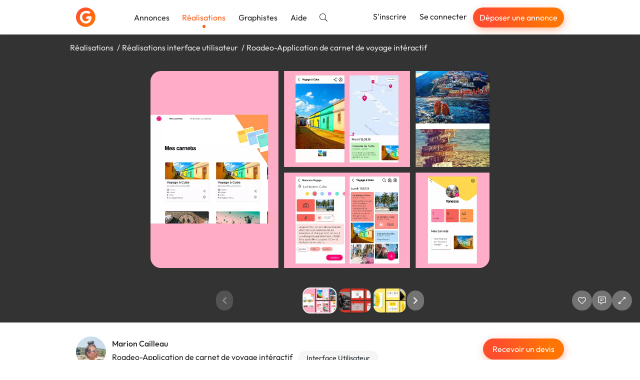

--- FILE ---
content_type: text/vnd.turbo-stream.html; charset=utf-8
request_url: https://graphiste.com/MarionDesignUX/pictures?page=1&picture_id=173640
body_size: 2412
content:
  <turbo-stream action="append" targets="#pictures--slideshow"><template>
    <div data-pictures--slideshow-target="swiperFinisher"></div>
</template></turbo-stream>


  <turbo-stream action="append" targets="#main-swiper"><template>  <div class="swiper-slide" data-url="/pictures/173638-agoranov-refonte-du-site-vitrine" data-id="173638">
      <img alt="AGORANOV - Refonte du site vitrine" class="relative top-1/2 -translate-y-1/2 max-h-full max-w-full block mx-auto rounded-xl shadow-lg cursor-zoom-in" data-action="click-&gt;pictures--slideshow#toggleFullscreen" src="https://assets.graphiste.com/mk5imnzbts2hf6ps7pcrqv70ypqm" />
  </div>
  <div class="swiper-slide" data-url="/pictures/173639-newen-creation-d-un-chatbot" data-id="173639">
      <img alt="NeWen-Création d’un chatbot" class="relative top-1/2 -translate-y-1/2 max-h-full max-w-full block mx-auto rounded-xl shadow-lg cursor-zoom-in" data-action="click-&gt;pictures--slideshow#toggleFullscreen" src="https://assets.graphiste.com/wytmfsjivruzd27dk18cgvnps3v6" />
  </div>
</template></turbo-stream>
  <turbo-stream action="append" targets="#thumbnails-swiper"><template>  <div class="swiper-slide flex justify-center py-1 cursor-pointer">
    <picture><!--[if IE 9]><video style='display: none;'><![endif]--><source srcset="https://assets.graphiste.com/aqxfa96d66dc6i3mmxx1pwt1h1ix" type="image/webp"><!--[if IE 9]></video><![endif]--><img alt="AGORANOV - Refonte du site vitrine" width="64" height="48" class="rounded-lg shadow-lg" srcset="https://assets.graphiste.com/oevr7kmymgp0ttdeuvuvutvlzrwq" loading="lazy"></picture>
  </div>
  <div class="swiper-slide flex justify-center py-1 cursor-pointer">
    <picture><!--[if IE 9]><video style='display: none;'><![endif]--><source srcset="https://assets.graphiste.com/idzqxflr8am0koq1itaecdd6citm" type="image/webp"><!--[if IE 9]></video><![endif]--><img alt="NeWen-Création d’un chatbot" width="64" height="48" class="rounded-lg shadow-lg" srcset="https://assets.graphiste.com/lfzy7qzdwexx6xw7a2ujjj449als" loading="lazy"></picture>
  </div>
</template></turbo-stream>


<turbo-stream action="append" targets="#pictures--slideshow"><template>
  <div data-pictures--slideshow-target="swiperUpdater"></div>
</template></turbo-stream>

--- FILE ---
content_type: text/css
request_url: https://graphiste.com/vite/assets/application-cea8716d.css
body_size: 38600
content:
@charset "UTF-8";:root,[data-bs-theme=light]{--bs-blue:#0d6efd;--bs-indigo:#6610f2;--bs-purple:#7f68d5;--bs-pink:#d63384;--bs-red:#dc3545;--bs-orange:#e87b23;--bs-yellow:#ffc107;--bs-green:#198754;--bs-teal:#0d9488;--bs-cyan:#0dcaf0;--bs-white:#fff;--bs-gray:#6c757d;--bs-gray-dark:#343a40;--bs-gray-100:#f8f9fa;--bs-gray-200:#e9ecef;--bs-gray-300:#dee2e6;--bs-gray-400:#ced4da;--bs-gray-500:#adb5bd;--bs-gray-600:#6c757d;--bs-gray-700:#495057;--bs-gray-800:#343a40;--bs-gray-900:#212529;--bs-primary:#ff6018;--bs-secondary:#6c757d;--bs-success:#14bd96;--bs-info:#4190dd;--bs-warning:#feaa16;--bs-danger:#ef5350;--bs-subscription:#ffb032;--bs-light:#f8f9fa;--bs-dark:#212529;--bs-ai:#8a2be2;--bs-primary-rgb:255,96,24;--bs-secondary-rgb:108,117,125;--bs-success-rgb:20,189,150;--bs-info-rgb:65,144,221;--bs-warning-rgb:254,170,22;--bs-danger-rgb:239,83,80;--bs-subscription-rgb:255,176,50;--bs-light-rgb:248,249,250;--bs-dark-rgb:33,37,41;--bs-ai-rgb:138,43,226;--bs-primary-text-emphasis:#66260a;--bs-secondary-text-emphasis:#2b2f32;--bs-success-text-emphasis:#084c3c;--bs-info-text-emphasis:#1a3a58;--bs-warning-text-emphasis:#664409;--bs-danger-text-emphasis:#602120;--bs-light-text-emphasis:#495057;--bs-dark-text-emphasis:#495057;--bs-primary-bg-subtle:#ffdfd1;--bs-secondary-bg-subtle:#e2e3e5;--bs-success-bg-subtle:#d0f2ea;--bs-info-bg-subtle:#d9e9f8;--bs-warning-bg-subtle:#ffeed0;--bs-danger-bg-subtle:#fcdddc;--bs-light-bg-subtle:#fcfcfd;--bs-dark-bg-subtle:#ced4da;--bs-primary-border-subtle:#ffbfa3;--bs-secondary-border-subtle:#c4c8cb;--bs-success-border-subtle:#a1e5d5;--bs-info-border-subtle:#b3d3f1;--bs-warning-border-subtle:#ffdda2;--bs-danger-border-subtle:#f9bab9;--bs-light-border-subtle:#e9ecef;--bs-dark-border-subtle:#adb5bd;--bs-white-rgb:255,255,255;--bs-black-rgb:0,0,0;--bs-font-sans-serif:"Outfit","Helvetica Neue",Helvetica,Arial,sans-serif;--bs-font-monospace:SFMono-Regular,Menlo,Monaco,Consolas,"Liberation Mono","Courier New",monospace;--bs-gradient:linear-gradient(180deg,hsla(0,0%,100%,.15),hsla(0,0%,100%,0));--bs-body-font-family:var(--bs-font-sans-serif);--bs-body-font-size:1rem;--bs-body-font-weight:400;--bs-body-line-height:1.25;--bs-body-color:#666;--bs-body-color-rgb:102,102,102;--bs-body-bg:#fff;--bs-body-bg-rgb:255,255,255;--bs-emphasis-color:#000;--bs-emphasis-color-rgb:0,0,0;--bs-secondary-color:hsla(0,0%,40%,.75);--bs-secondary-color-rgb:102,102,102;--bs-secondary-bg:#e9ecef;--bs-secondary-bg-rgb:233,236,239;--bs-tertiary-color:hsla(0,0%,40%,.5);--bs-tertiary-color-rgb:102,102,102;--bs-tertiary-bg:#f8f9fa;--bs-tertiary-bg-rgb:248,249,250;--bs-heading-color:#212121;--bs-link-color:#ff6018;--bs-link-color-rgb:255,96,24;--bs-link-decoration:none;--bs-link-hover-color:#cc4d13;--bs-link-hover-color-rgb:204,77,19;--bs-code-color:#d63384;--bs-highlight-color:#666;--bs-highlight-bg:#fff3cd;--bs-border-width:1px;--bs-border-style:solid;--bs-border-color:#dee2e6;--bs-border-color-translucent:rgba(0,0,0,.175);--bs-border-radius:.375rem;--bs-border-radius-sm:.15rem;--bs-border-radius-lg:.8rem;--bs-border-radius-xl:1.3rem;--bs-border-radius-xxl:2rem;--bs-border-radius-2xl:var(--bs-border-radius-xxl);--bs-border-radius-pill:50rem;--bs-box-shadow:0 .5rem 1rem rgba(0,0,0,.05);--bs-box-shadow-sm:0 .125rem .25rem rgba(0,0,0,.075);--bs-box-shadow-lg:0 1rem 3rem rgba(0,0,0,.175);--bs-box-shadow-inset:inset 0 1px 2px rgba(0,0,0,.075);--bs-focus-ring-width:.25rem;--bs-focus-ring-opacity:.25;--bs-focus-ring-color:rgba(255,96,24,.25);--bs-form-valid-color:#14bd96;--bs-form-valid-border-color:#14bd96;--bs-form-invalid-color:#ef5350;--bs-form-invalid-border-color:#ef5350}[data-bs-theme=dark]{color-scheme:dark;--bs-body-color:#dee2e6;--bs-body-color-rgb:222,226,230;--bs-body-bg:#212529;--bs-body-bg-rgb:33,37,41;--bs-emphasis-color:#fff;--bs-emphasis-color-rgb:255,255,255;--bs-secondary-color:rgba(222,226,230,.75);--bs-secondary-color-rgb:222,226,230;--bs-secondary-bg:#343a40;--bs-secondary-bg-rgb:52,58,64;--bs-tertiary-color:rgba(222,226,230,.5);--bs-tertiary-color-rgb:222,226,230;--bs-tertiary-bg:#2b3035;--bs-tertiary-bg-rgb:43,48,53;--bs-primary-text-emphasis:#ffa074;--bs-secondary-text-emphasis:#a7acb1;--bs-success-text-emphasis:#72d7c0;--bs-info-text-emphasis:#8dbceb;--bs-warning-text-emphasis:#fecc73;--bs-danger-text-emphasis:#f59896;--bs-light-text-emphasis:#f8f9fa;--bs-dark-text-emphasis:#dee2e6;--bs-primary-bg-subtle:#331305;--bs-secondary-bg-subtle:#161719;--bs-success-bg-subtle:#04261e;--bs-info-bg-subtle:#0d1d2c;--bs-warning-bg-subtle:#332204;--bs-danger-bg-subtle:#301110;--bs-light-bg-subtle:#343a40;--bs-dark-bg-subtle:#1a1d20;--bs-primary-border-subtle:#993a0e;--bs-secondary-border-subtle:#41464b;--bs-success-border-subtle:#0c715a;--bs-info-border-subtle:#275685;--bs-warning-border-subtle:#98660d;--bs-danger-border-subtle:#8f3230;--bs-light-border-subtle:#495057;--bs-dark-border-subtle:#343a40;--bs-heading-color:inherit;--bs-link-color:#ffa074;--bs-link-hover-color:#ffb390;--bs-link-color-rgb:255,160,116;--bs-link-hover-color-rgb:255,179,144;--bs-code-color:#e685b5;--bs-highlight-color:#dee2e6;--bs-highlight-bg:#664d03;--bs-border-color:#495057;--bs-border-color-translucent:hsla(0,0%,100%,.15);--bs-form-valid-color:#75b798;--bs-form-valid-border-color:#75b798;--bs-form-invalid-color:#ea868f;--bs-form-invalid-border-color:#ea868f}*,:after,:before{box-sizing:border-box}@media (prefers-reduced-motion:no-preference){:root{scroll-behavior:smooth}}body{background-color:var(--bs-body-bg);color:var(--bs-body-color);font-family:var(--bs-body-font-family);font-size:var(--bs-body-font-size);font-weight:var(--bs-body-font-weight);line-height:var(--bs-body-line-height);margin:0;text-align:var(--bs-body-text-align);-webkit-text-size-adjust:100%;-webkit-tap-highlight-color:rgba(0,0,0,0)}hr{border:0;border-top:var(--bs-border-width) solid;color:#ebebeb;margin:20px 0;opacity:1}.h1,.h2,.h3,.h4,.h5,.h6,h1,h2,h3,h4,h5,h6{color:var(--bs-heading-color);font-family:Outfit,Helvetica Neue,Helvetica,Arial,sans-serif;font-weight:400;line-height:1;margin-bottom:.8rem;margin-top:0}.h1,h1{font-size:calc(1.375rem + 1.5vw)}@media (min-width:1200px){.h1,h1{font-size:2.5rem}}.h2,h2{font-size:calc(1.325rem + .9vw)}@media (min-width:1200px){.h2,h2{font-size:2rem}}.h3,h3{font-size:calc(1.3rem + .6vw)}@media (min-width:1200px){.h3,h3{font-size:1.75rem}}.h4,h4{font-size:calc(1.275rem + .3vw)}@media (min-width:1200px){.h4,h4{font-size:1.5rem}}.h5,h5{font-size:1.25rem}.h6,h6{font-size:1rem}p{margin-bottom:1rem;margin-top:0}abbr[title]{cursor:help;-webkit-text-decoration:underline dotted;text-decoration:underline dotted;-webkit-text-decoration-skip-ink:none;text-decoration-skip-ink:none}address{font-style:normal;line-height:inherit;margin-bottom:1rem}ol,ul{padding-left:2rem}dl,ol,ul{margin-bottom:1rem;margin-top:0}ol ol,ol ul,ul ol,ul ul{margin-bottom:0}dt{font-weight:600}dd{margin-bottom:.5rem;margin-left:0}blockquote{margin:0 0 1rem}b,strong{font-weight:bolder}.small,small{font-size:.875em}.mark,mark{background-color:var(--bs-highlight-bg);color:var(--bs-highlight-color);padding:.1875em}sub,sup{font-size:.75em;line-height:0;position:relative;vertical-align:baseline}sub{bottom:-.25em}sup{top:-.5em}a{color:rgba(var(--bs-link-color-rgb),var(--bs-link-opacity,1));text-decoration:none}a:hover{--bs-link-color-rgb:var(--bs-link-hover-color-rgb)}a:not([href]):not([class]),a:not([href]):not([class]):hover{color:inherit;text-decoration:none}code,kbd,pre,samp{font-family:var(--bs-font-monospace);font-size:1em}pre{display:block;font-size:.875em;margin-bottom:1rem;margin-top:0;overflow:auto}pre code{color:inherit;font-size:inherit;word-break:normal}code{color:var(--bs-code-color);font-size:.875em;word-wrap:break-word}a>code{color:inherit}kbd{background-color:var(--bs-body-color);border-radius:.15rem;color:var(--bs-body-bg);font-size:.875em;padding:.1875rem .375rem}kbd kbd{font-size:1em;padding:0}figure{margin:0 0 1rem}img,svg{vertical-align:middle}table{border-collapse:collapse;caption-side:bottom}caption{color:var(--bs-secondary-color);padding-bottom:.5rem;padding-top:.5rem;text-align:left}th{text-align:inherit;text-align:-webkit-match-parent}tbody,td,tfoot,th,thead,tr{border:0 solid;border-color:inherit}label{display:inline-block}button{border-radius:0}button:focus:not(:focus-visible){outline:0}button,input,optgroup,select,textarea{font-family:inherit;font-size:inherit;line-height:inherit;margin:0}button,select{text-transform:none}[role=button]{cursor:pointer}select{word-wrap:normal}select:disabled{opacity:1}[list]:not([type=date]):not([type=datetime-local]):not([type=month]):not([type=week]):not([type=time])::-webkit-calendar-picker-indicator{display:none!important}[type=button],[type=reset],[type=submit],button{-webkit-appearance:button}[type=button]:not(:disabled),[type=reset]:not(:disabled),[type=submit]:not(:disabled),button:not(:disabled){cursor:pointer}::-moz-focus-inner{border-style:none;padding:0}textarea{resize:vertical}fieldset{border:0;margin:0;min-width:0;padding:0}legend{float:left;font-size:calc(1.275rem + .3vw);line-height:inherit;margin-bottom:.5rem;padding:0;width:100%}@media (min-width:1200px){legend{font-size:1.5rem}}legend+*{clear:left}::-webkit-datetime-edit-day-field,::-webkit-datetime-edit-fields-wrapper,::-webkit-datetime-edit-hour-field,::-webkit-datetime-edit-minute,::-webkit-datetime-edit-month-field,::-webkit-datetime-edit-text,::-webkit-datetime-edit-year-field{padding:0}::-webkit-inner-spin-button{height:auto}[type=search]{-webkit-appearance:textfield;outline-offset:-2px}::-webkit-search-decoration{-webkit-appearance:none}::-webkit-color-swatch-wrapper{padding:0}::-webkit-file-upload-button{-webkit-appearance:button;font:inherit}::file-selector-button{-webkit-appearance:button;font:inherit}output{display:inline-block}iframe{border:0}summary{cursor:pointer;display:list-item}progress{vertical-align:baseline}[hidden]{display:none!important}.lead{font-size:1.25rem;font-weight:300}.display-1{font-size:calc(1.625rem + 4.5vw);font-weight:300;line-height:1}@media (min-width:1200px){.display-1{font-size:5rem}}.display-2{font-size:calc(1.575rem + 3.9vw);font-weight:300;line-height:1}@media (min-width:1200px){.display-2{font-size:4.5rem}}.display-3{font-size:calc(1.525rem + 3.3vw);font-weight:300;line-height:1}@media (min-width:1200px){.display-3{font-size:4rem}}.display-4{font-size:calc(1.475rem + 2.7vw);font-weight:300;line-height:1}@media (min-width:1200px){.display-4{font-size:3.5rem}}.display-5{font-size:calc(1.425rem + 2.1vw);font-weight:300;line-height:1}@media (min-width:1200px){.display-5{font-size:3rem}}.display-6{font-size:calc(1.375rem + 1.5vw);font-weight:300;line-height:1}@media (min-width:1200px){.display-6{font-size:2.5rem}}.bill-list,.list-inline,.list-unstyled,.price-card-body ul,.verification-document-list{list-style:none;padding-left:0}.list-inline-item{display:inline-block}.list-inline-item:not(:last-child){margin-right:.5rem}.initialism{font-size:.875em;text-transform:uppercase}.blockquote{font-size:1.25rem;margin-bottom:1.6rem}.blockquote>:last-child{margin-bottom:0}.blockquote-footer{color:#6c757d;font-size:.875em;margin-bottom:1.6rem;margin-top:-1.6rem}.blockquote-footer:before{content:"— "}.img-fluid,.img-thumbnail{height:auto;max-width:100%}.img-thumbnail{background-color:var(--bs-body-bg);border:var(--bs-border-width) solid #ebebeb;border-radius:0;padding:0}.figure{display:inline-block}.figure-img{line-height:1;margin-bottom:.8rem}.figure-caption{color:var(--bs-secondary-color);font-size:.875em}.container,.container-fluid,.container-lg,.container-md,.container-sm,.container-xl,.container-xxl{--bs-gutter-x:1.5rem;--bs-gutter-y:0;margin-left:auto;margin-right:auto;padding-left:calc(var(--bs-gutter-x)*.5);padding-right:calc(var(--bs-gutter-x)*.5);width:100%}@media (min-width:576px){.container,.container-sm{max-width:540px}}@media (min-width:768px){.container,.container-md,.container-sm{max-width:720px}}@media (min-width:992px){.container,.container-lg,.container-md,.container-sm{max-width:960px}}@media (min-width:1200px){.container,.container-lg,.container-md,.container-sm,.container-xl{max-width:1000px}}@media (min-width:1400px){.container,.container-lg,.container-md,.container-sm,.container-xl,.container-xxl{max-width:1170px}}:root{--bs-breakpoint-xs:0;--bs-breakpoint-sm:576px;--bs-breakpoint-md:768px;--bs-breakpoint-lg:992px;--bs-breakpoint-xl:1200px;--bs-breakpoint-xxl:1400px}.row{--bs-gutter-x:1.5rem;--bs-gutter-y:0;display:flex;flex-wrap:wrap;margin-left:calc(var(--bs-gutter-x)*-.5);margin-right:calc(var(--bs-gutter-x)*-.5);margin-top:calc(var(--bs-gutter-y)*-1)}.row>*{flex-shrink:0;margin-top:var(--bs-gutter-y);max-width:100%;padding-left:calc(var(--bs-gutter-x)*.5);padding-right:calc(var(--bs-gutter-x)*.5);width:100%}.caption-edit,.col{flex:1 0}.row-cols-auto>*{flex:0 0 auto;width:auto}.row-cols-1>*{flex:0 0 auto;width:100%}.row-cols-2>*{flex:0 0 auto;width:50%}.row-cols-3>*{flex:0 0 auto;width:33.33333333%}.row-cols-4>*{flex:0 0 auto;width:25%}.row-cols-5>*{flex:0 0 auto;width:20%}.row-cols-6>*{flex:0 0 auto;width:16.66666667%}.col-auto{flex:0 0 auto;width:auto}.col-1{flex:0 0 auto;width:8.33333333%}.col-2{flex:0 0 auto;width:16.66666667%}.col-3{flex:0 0 auto;width:25%}.col-4{flex:0 0 auto;width:33.33333333%}.col-5{flex:0 0 auto;width:41.66666667%}.col-6{flex:0 0 auto;width:50%}.col-7{flex:0 0 auto;width:58.33333333%}.col-8{flex:0 0 auto;width:66.66666667%}.col-9{flex:0 0 auto;width:75%}.col-10{flex:0 0 auto;width:83.33333333%}.col-11{flex:0 0 auto;width:91.66666667%}.col-12{flex:0 0 auto;width:100%}.offset-1{margin-left:8.33333333%}.offset-2{margin-left:16.66666667%}.offset-3{margin-left:25%}.offset-4{margin-left:33.33333333%}.offset-5{margin-left:41.66666667%}.offset-6{margin-left:50%}.offset-7{margin-left:58.33333333%}.offset-8{margin-left:66.66666667%}.offset-9{margin-left:75%}.offset-10{margin-left:83.33333333%}.offset-11{margin-left:91.66666667%}.g-0,.gx-0{--bs-gutter-x:0}.g-0,.gy-0{--bs-gutter-y:0}.g-1,.gx-1{--bs-gutter-x:.4rem}.g-1,.gy-1{--bs-gutter-y:.4rem}.g-2,.gx-2{--bs-gutter-x:.8rem}.g-2,.gy-2{--bs-gutter-y:.8rem}.g-3,.gx-3{--bs-gutter-x:1.6rem}.g-3,.gy-3{--bs-gutter-y:1.6rem}.g-4,.gx-4{--bs-gutter-x:2.4rem}.g-4,.gy-4{--bs-gutter-y:2.4rem}.g-5,.gx-5{--bs-gutter-x:4.8rem}.g-5,.gy-5{--bs-gutter-y:4.8rem}@media (min-width:576px){.col-sm{flex:1 0}.row-cols-sm-auto>*{flex:0 0 auto;width:auto}.row-cols-sm-1>*{flex:0 0 auto;width:100%}.row-cols-sm-2>*{flex:0 0 auto;width:50%}.row-cols-sm-3>*{flex:0 0 auto;width:33.33333333%}.row-cols-sm-4>*{flex:0 0 auto;width:25%}.row-cols-sm-5>*{flex:0 0 auto;width:20%}.row-cols-sm-6>*{flex:0 0 auto;width:16.66666667%}.col-sm-auto{flex:0 0 auto;width:auto}.col-sm-1{flex:0 0 auto;width:8.33333333%}.col-sm-2{flex:0 0 auto;width:16.66666667%}.col-sm-3{flex:0 0 auto;width:25%}.col-sm-4{flex:0 0 auto;width:33.33333333%}.col-sm-5{flex:0 0 auto;width:41.66666667%}.col-sm-6{flex:0 0 auto;width:50%}.col-sm-7{flex:0 0 auto;width:58.33333333%}.col-sm-8{flex:0 0 auto;width:66.66666667%}.col-sm-9{flex:0 0 auto;width:75%}.col-sm-10{flex:0 0 auto;width:83.33333333%}.col-sm-11{flex:0 0 auto;width:91.66666667%}.col-sm-12{flex:0 0 auto;width:100%}.offset-sm-0{margin-left:0}.offset-sm-1{margin-left:8.33333333%}.offset-sm-2{margin-left:16.66666667%}.offset-sm-3{margin-left:25%}.offset-sm-4{margin-left:33.33333333%}.offset-sm-5{margin-left:41.66666667%}.offset-sm-6{margin-left:50%}.offset-sm-7{margin-left:58.33333333%}.offset-sm-8{margin-left:66.66666667%}.offset-sm-9{margin-left:75%}.offset-sm-10{margin-left:83.33333333%}.offset-sm-11{margin-left:91.66666667%}.g-sm-0,.gx-sm-0{--bs-gutter-x:0}.g-sm-0,.gy-sm-0{--bs-gutter-y:0}.g-sm-1,.gx-sm-1{--bs-gutter-x:.4rem}.g-sm-1,.gy-sm-1{--bs-gutter-y:.4rem}.g-sm-2,.gx-sm-2{--bs-gutter-x:.8rem}.g-sm-2,.gy-sm-2{--bs-gutter-y:.8rem}.g-sm-3,.gx-sm-3{--bs-gutter-x:1.6rem}.g-sm-3,.gy-sm-3{--bs-gutter-y:1.6rem}.g-sm-4,.gx-sm-4{--bs-gutter-x:2.4rem}.g-sm-4,.gy-sm-4{--bs-gutter-y:2.4rem}.g-sm-5,.gx-sm-5{--bs-gutter-x:4.8rem}.g-sm-5,.gy-sm-5{--bs-gutter-y:4.8rem}}@media (min-width:768px){.col-md{flex:1 0}.row-cols-md-auto>*{flex:0 0 auto;width:auto}.row-cols-md-1>*{flex:0 0 auto;width:100%}.row-cols-md-2>*{flex:0 0 auto;width:50%}.row-cols-md-3>*{flex:0 0 auto;width:33.33333333%}.row-cols-md-4>*{flex:0 0 auto;width:25%}.row-cols-md-5>*{flex:0 0 auto;width:20%}.row-cols-md-6>*{flex:0 0 auto;width:16.66666667%}.col-md-auto{flex:0 0 auto;width:auto}.col-md-1{flex:0 0 auto;width:8.33333333%}.col-md-2{flex:0 0 auto;width:16.66666667%}.col-md-3{flex:0 0 auto;width:25%}.col-md-4{flex:0 0 auto;width:33.33333333%}.col-md-5{flex:0 0 auto;width:41.66666667%}.col-md-6{flex:0 0 auto;width:50%}.col-md-7{flex:0 0 auto;width:58.33333333%}.col-md-8{flex:0 0 auto;width:66.66666667%}.col-md-9{flex:0 0 auto;width:75%}.col-md-10{flex:0 0 auto;width:83.33333333%}.col-md-11{flex:0 0 auto;width:91.66666667%}.col-md-12{flex:0 0 auto;width:100%}.offset-md-0{margin-left:0}.offset-md-1{margin-left:8.33333333%}.offset-md-2{margin-left:16.66666667%}.offset-md-3{margin-left:25%}.offset-md-4{margin-left:33.33333333%}.offset-md-5{margin-left:41.66666667%}.offset-md-6{margin-left:50%}.offset-md-7{margin-left:58.33333333%}.offset-md-8{margin-left:66.66666667%}.offset-md-9{margin-left:75%}.offset-md-10{margin-left:83.33333333%}.offset-md-11{margin-left:91.66666667%}.g-md-0,.gx-md-0{--bs-gutter-x:0}.g-md-0,.gy-md-0{--bs-gutter-y:0}.g-md-1,.gx-md-1{--bs-gutter-x:.4rem}.g-md-1,.gy-md-1{--bs-gutter-y:.4rem}.g-md-2,.gx-md-2{--bs-gutter-x:.8rem}.g-md-2,.gy-md-2{--bs-gutter-y:.8rem}.g-md-3,.gx-md-3{--bs-gutter-x:1.6rem}.g-md-3,.gy-md-3{--bs-gutter-y:1.6rem}.g-md-4,.gx-md-4{--bs-gutter-x:2.4rem}.g-md-4,.gy-md-4{--bs-gutter-y:2.4rem}.g-md-5,.gx-md-5{--bs-gutter-x:4.8rem}.g-md-5,.gy-md-5{--bs-gutter-y:4.8rem}}@media (min-width:992px){.col-lg{flex:1 0}.row-cols-lg-auto>*{flex:0 0 auto;width:auto}.row-cols-lg-1>*{flex:0 0 auto;width:100%}.row-cols-lg-2>*{flex:0 0 auto;width:50%}.row-cols-lg-3>*{flex:0 0 auto;width:33.33333333%}.row-cols-lg-4>*{flex:0 0 auto;width:25%}.row-cols-lg-5>*{flex:0 0 auto;width:20%}.row-cols-lg-6>*{flex:0 0 auto;width:16.66666667%}.col-lg-auto{flex:0 0 auto;width:auto}.col-lg-1{flex:0 0 auto;width:8.33333333%}.col-lg-2{flex:0 0 auto;width:16.66666667%}.col-lg-3{flex:0 0 auto;width:25%}.col-lg-4{flex:0 0 auto;width:33.33333333%}.col-lg-5{flex:0 0 auto;width:41.66666667%}.col-lg-6{flex:0 0 auto;width:50%}.col-lg-7{flex:0 0 auto;width:58.33333333%}.col-lg-8{flex:0 0 auto;width:66.66666667%}.col-lg-9{flex:0 0 auto;width:75%}.col-lg-10{flex:0 0 auto;width:83.33333333%}.col-lg-11{flex:0 0 auto;width:91.66666667%}.col-lg-12{flex:0 0 auto;width:100%}.offset-lg-0{margin-left:0}.offset-lg-1{margin-left:8.33333333%}.offset-lg-2{margin-left:16.66666667%}.offset-lg-3{margin-left:25%}.offset-lg-4{margin-left:33.33333333%}.offset-lg-5{margin-left:41.66666667%}.offset-lg-6{margin-left:50%}.offset-lg-7{margin-left:58.33333333%}.offset-lg-8{margin-left:66.66666667%}.offset-lg-9{margin-left:75%}.offset-lg-10{margin-left:83.33333333%}.offset-lg-11{margin-left:91.66666667%}.g-lg-0,.gx-lg-0{--bs-gutter-x:0}.g-lg-0,.gy-lg-0{--bs-gutter-y:0}.g-lg-1,.gx-lg-1{--bs-gutter-x:.4rem}.g-lg-1,.gy-lg-1{--bs-gutter-y:.4rem}.g-lg-2,.gx-lg-2{--bs-gutter-x:.8rem}.g-lg-2,.gy-lg-2{--bs-gutter-y:.8rem}.g-lg-3,.gx-lg-3{--bs-gutter-x:1.6rem}.g-lg-3,.gy-lg-3{--bs-gutter-y:1.6rem}.g-lg-4,.gx-lg-4{--bs-gutter-x:2.4rem}.g-lg-4,.gy-lg-4{--bs-gutter-y:2.4rem}.g-lg-5,.gx-lg-5{--bs-gutter-x:4.8rem}.g-lg-5,.gy-lg-5{--bs-gutter-y:4.8rem}}@media (min-width:1200px){.col-xl{flex:1 0}.row-cols-xl-auto>*{flex:0 0 auto;width:auto}.row-cols-xl-1>*{flex:0 0 auto;width:100%}.row-cols-xl-2>*{flex:0 0 auto;width:50%}.row-cols-xl-3>*{flex:0 0 auto;width:33.33333333%}.row-cols-xl-4>*{flex:0 0 auto;width:25%}.row-cols-xl-5>*{flex:0 0 auto;width:20%}.row-cols-xl-6>*{flex:0 0 auto;width:16.66666667%}.col-xl-auto{flex:0 0 auto;width:auto}.col-xl-1{flex:0 0 auto;width:8.33333333%}.col-xl-2{flex:0 0 auto;width:16.66666667%}.col-xl-3{flex:0 0 auto;width:25%}.col-xl-4{flex:0 0 auto;width:33.33333333%}.col-xl-5{flex:0 0 auto;width:41.66666667%}.col-xl-6{flex:0 0 auto;width:50%}.col-xl-7{flex:0 0 auto;width:58.33333333%}.col-xl-8{flex:0 0 auto;width:66.66666667%}.col-xl-9{flex:0 0 auto;width:75%}.col-xl-10{flex:0 0 auto;width:83.33333333%}.col-xl-11{flex:0 0 auto;width:91.66666667%}.col-xl-12{flex:0 0 auto;width:100%}.offset-xl-0{margin-left:0}.offset-xl-1{margin-left:8.33333333%}.offset-xl-2{margin-left:16.66666667%}.offset-xl-3{margin-left:25%}.offset-xl-4{margin-left:33.33333333%}.offset-xl-5{margin-left:41.66666667%}.offset-xl-6{margin-left:50%}.offset-xl-7{margin-left:58.33333333%}.offset-xl-8{margin-left:66.66666667%}.offset-xl-9{margin-left:75%}.offset-xl-10{margin-left:83.33333333%}.offset-xl-11{margin-left:91.66666667%}.g-xl-0,.gx-xl-0{--bs-gutter-x:0}.g-xl-0,.gy-xl-0{--bs-gutter-y:0}.g-xl-1,.gx-xl-1{--bs-gutter-x:.4rem}.g-xl-1,.gy-xl-1{--bs-gutter-y:.4rem}.g-xl-2,.gx-xl-2{--bs-gutter-x:.8rem}.g-xl-2,.gy-xl-2{--bs-gutter-y:.8rem}.g-xl-3,.gx-xl-3{--bs-gutter-x:1.6rem}.g-xl-3,.gy-xl-3{--bs-gutter-y:1.6rem}.g-xl-4,.gx-xl-4{--bs-gutter-x:2.4rem}.g-xl-4,.gy-xl-4{--bs-gutter-y:2.4rem}.g-xl-5,.gx-xl-5{--bs-gutter-x:4.8rem}.g-xl-5,.gy-xl-5{--bs-gutter-y:4.8rem}}@media (min-width:1400px){.col-xxl{flex:1 0}.row-cols-xxl-auto>*{flex:0 0 auto;width:auto}.row-cols-xxl-1>*{flex:0 0 auto;width:100%}.row-cols-xxl-2>*{flex:0 0 auto;width:50%}.row-cols-xxl-3>*{flex:0 0 auto;width:33.33333333%}.row-cols-xxl-4>*{flex:0 0 auto;width:25%}.row-cols-xxl-5>*{flex:0 0 auto;width:20%}.row-cols-xxl-6>*{flex:0 0 auto;width:16.66666667%}.col-xxl-auto{flex:0 0 auto;width:auto}.col-xxl-1{flex:0 0 auto;width:8.33333333%}.col-xxl-2{flex:0 0 auto;width:16.66666667%}.col-xxl-3{flex:0 0 auto;width:25%}.col-xxl-4{flex:0 0 auto;width:33.33333333%}.col-xxl-5{flex:0 0 auto;width:41.66666667%}.col-xxl-6{flex:0 0 auto;width:50%}.col-xxl-7{flex:0 0 auto;width:58.33333333%}.col-xxl-8{flex:0 0 auto;width:66.66666667%}.col-xxl-9{flex:0 0 auto;width:75%}.col-xxl-10{flex:0 0 auto;width:83.33333333%}.col-xxl-11{flex:0 0 auto;width:91.66666667%}.col-xxl-12{flex:0 0 auto;width:100%}.offset-xxl-0{margin-left:0}.offset-xxl-1{margin-left:8.33333333%}.offset-xxl-2{margin-left:16.66666667%}.offset-xxl-3{margin-left:25%}.offset-xxl-4{margin-left:33.33333333%}.offset-xxl-5{margin-left:41.66666667%}.offset-xxl-6{margin-left:50%}.offset-xxl-7{margin-left:58.33333333%}.offset-xxl-8{margin-left:66.66666667%}.offset-xxl-9{margin-left:75%}.offset-xxl-10{margin-left:83.33333333%}.offset-xxl-11{margin-left:91.66666667%}.g-xxl-0,.gx-xxl-0{--bs-gutter-x:0}.g-xxl-0,.gy-xxl-0{--bs-gutter-y:0}.g-xxl-1,.gx-xxl-1{--bs-gutter-x:.4rem}.g-xxl-1,.gy-xxl-1{--bs-gutter-y:.4rem}.g-xxl-2,.gx-xxl-2{--bs-gutter-x:.8rem}.g-xxl-2,.gy-xxl-2{--bs-gutter-y:.8rem}.g-xxl-3,.gx-xxl-3{--bs-gutter-x:1.6rem}.g-xxl-3,.gy-xxl-3{--bs-gutter-y:1.6rem}.g-xxl-4,.gx-xxl-4{--bs-gutter-x:2.4rem}.g-xxl-4,.gy-xxl-4{--bs-gutter-y:2.4rem}.g-xxl-5,.gx-xxl-5{--bs-gutter-x:4.8rem}.g-xxl-5,.gy-xxl-5{--bs-gutter-y:4.8rem}}.table{--bs-table-color-type:initial;--bs-table-bg-type:initial;--bs-table-color-state:initial;--bs-table-bg-state:initial;--bs-table-color:var(--bs-emphasis-color);--bs-table-bg:var(--bs-body-bg);--bs-table-border-color:var(--bs-border-color);--bs-table-accent-bg:transparent;--bs-table-striped-color:var(--bs-emphasis-color);--bs-table-striped-bg:rgba(var(--bs-emphasis-color-rgb),.05);--bs-table-active-color:#fff;--bs-table-active-bg:#4190dd;--bs-table-hover-color:var(--bs-emphasis-color);--bs-table-hover-bg:rgba(var(--bs-emphasis-color-rgb),.075);border-color:var(--bs-table-border-color);margin-bottom:1.6rem;vertical-align:top;width:100%}.table>:not(caption)>*>*{background-color:var(--bs-table-bg);border-bottom-width:var(--bs-border-width);box-shadow:inset 0 0 0 9999px var(--bs-table-bg-state,var(--bs-table-bg-type,var(--bs-table-accent-bg)));color:var(--bs-table-color-state,var(--bs-table-color-type,var(--bs-table-color)));padding:.5rem}.table>tbody{vertical-align:inherit}.table>thead{vertical-align:bottom}.table-group-divider{border-top:calc(var(--bs-border-width)*2) solid #e9ecef}.caption-top{caption-side:top}.table-sm>:not(caption)>*>*{padding:.25rem}.table-bordered>:not(caption)>*{border-width:var(--bs-border-width) 0}.table-bordered>:not(caption)>*>*{border-width:0 var(--bs-border-width)}.table-borderless>:not(caption)>*>*{border-bottom-width:0}.table-borderless>:not(:first-child){border-top-width:0}.table-striped-columns>:not(caption)>tr>:nth-child(2n),.table-striped>tbody>tr:nth-of-type(odd)>*{--bs-table-color-type:var(--bs-table-striped-color);--bs-table-bg-type:var(--bs-table-striped-bg)}.table-active{--bs-table-color-state:var(--bs-table-active-color);--bs-table-bg-state:var(--bs-table-active-bg)}.table-hover>tbody>tr:hover>*{--bs-table-color-state:var(--bs-table-hover-color);--bs-table-bg-state:var(--bs-table-hover-bg)}.table-primary{--bs-table-color:#000;--bs-table-bg:#ffdfd1;--bs-table-border-color:#ccb3a7;--bs-table-striped-bg:#f2d4c6;--bs-table-striped-color:#000;--bs-table-active-bg:#e6c9bc;--bs-table-active-color:#fff;--bs-table-hover-bg:#eccec1;--bs-table-hover-color:#000}.table-primary,.table-secondary{border-color:var(--bs-table-border-color);color:var(--bs-table-color)}.table-secondary{--bs-table-color:#000;--bs-table-bg:#e2e3e5;--bs-table-border-color:#b4b6b7;--bs-table-striped-bg:#d6d8da;--bs-table-striped-color:#000;--bs-table-active-bg:#cbcdce;--bs-table-active-color:#fff;--bs-table-hover-bg:#d1d2d4;--bs-table-hover-color:#fff}.table-success{--bs-table-color:#000;--bs-table-bg:#d0f2ea;--bs-table-border-color:#a6c1bb;--bs-table-striped-bg:#c6e6de;--bs-table-striped-color:#000;--bs-table-active-bg:#bbdad3;--bs-table-active-color:#000;--bs-table-hover-bg:#c0e0d8;--bs-table-hover-color:#000}.table-info,.table-success{border-color:var(--bs-table-border-color);color:var(--bs-table-color)}.table-info{--bs-table-color:#000;--bs-table-bg:#d9e9f8;--bs-table-border-color:#aebac7;--bs-table-striped-bg:#ceddec;--bs-table-striped-color:#000;--bs-table-active-bg:#c3d2df;--bs-table-active-color:#fff;--bs-table-hover-bg:#c9d7e6;--bs-table-hover-color:#000}.table-warning{--bs-table-color:#000;--bs-table-bg:#ffeed0;--bs-table-border-color:#ccbea7;--bs-table-striped-bg:#f2e2c6;--bs-table-striped-color:#000;--bs-table-active-bg:#e5d6bc;--bs-table-active-color:#000;--bs-table-hover-bg:#ecdcc1;--bs-table-hover-color:#000}.table-danger,.table-warning{border-color:var(--bs-table-border-color);color:var(--bs-table-color)}.table-danger{--bs-table-color:#000;--bs-table-bg:#fcdddc;--bs-table-border-color:#c9b0b0;--bs-table-striped-bg:#efd2d1;--bs-table-striped-color:#000;--bs-table-active-bg:#e3c7c6;--bs-table-active-color:#fff;--bs-table-hover-bg:#e9cccc;--bs-table-hover-color:#fff}.table-light{--bs-table-color:#000;--bs-table-bg:#f8f9fa;--bs-table-border-color:#c6c7c8;--bs-table-striped-bg:#ecedee;--bs-table-striped-color:#000;--bs-table-active-bg:#dfe0e1;--bs-table-active-color:#000;--bs-table-hover-bg:#e5e6e7;--bs-table-hover-color:#000}.table-dark,.table-light{border-color:var(--bs-table-border-color);color:var(--bs-table-color)}.table-dark{--bs-table-color:#fff;--bs-table-bg:#212529;--bs-table-border-color:#4d5154;--bs-table-striped-bg:#2c3034;--bs-table-striped-color:#fff;--bs-table-active-bg:#373b3e;--bs-table-active-color:#fff;--bs-table-hover-bg:#323539;--bs-table-hover-color:#fff}.table-responsive{overflow-x:auto;-webkit-overflow-scrolling:touch}@media (max-width:575.98px){.table-responsive-sm{overflow-x:auto;-webkit-overflow-scrolling:touch}}@media (max-width:767.98px){.table-responsive-md{overflow-x:auto;-webkit-overflow-scrolling:touch}}@media (max-width:991.98px){.table-responsive-lg{overflow-x:auto;-webkit-overflow-scrolling:touch}}@media (max-width:1199.98px){.table-responsive-xl{overflow-x:auto;-webkit-overflow-scrolling:touch}}@media (max-width:1399.98px){.table-responsive-xxl{overflow-x:auto;-webkit-overflow-scrolling:touch}}.form-label{margin-bottom:.5rem}.col-form-label{font-size:inherit;line-height:1.625;margin-bottom:0;padding-bottom:calc(.375rem + var(--bs-border-width));padding-top:calc(.375rem + var(--bs-border-width))}.col-form-label-lg{font-size:1.25rem;padding-bottom:calc(.5rem + var(--bs-border-width));padding-top:calc(.5rem + var(--bs-border-width))}.col-form-label-sm{font-size:.875rem;padding-bottom:calc(.25rem + var(--bs-border-width));padding-top:calc(.25rem + var(--bs-border-width))}.form-text{color:var(--bs-secondary-color);font-size:.875em;margin-top:.25rem}.form-control{-webkit-appearance:none;-moz-appearance:none;appearance:none;background-clip:padding-box;background-color:var(--bs-body-bg);border:var(--bs-border-width) solid var(--bs-border-color);border-radius:.5rem;color:#666;display:block;font-size:1rem;font-weight:400;line-height:1.625;padding:.375rem .75rem;transition:border-color .15s ease-in-out,box-shadow .15s ease-in-out;width:100%}@media (prefers-reduced-motion:reduce){.form-control{transition:none}}.form-control[type=file]{overflow:hidden}.form-control[type=file]:not(:disabled):not([readonly]){cursor:pointer}.form-control:focus{background-color:var(--bs-body-bg);border-color:#9c9c9c;box-shadow:none;color:#666;outline:0}.form-control::-webkit-date-and-time-value{height:1.625em;margin:0;min-width:85px}.form-control::-webkit-datetime-edit{display:block;padding:0}.form-control::-moz-placeholder{color:#999;opacity:1}.form-control::placeholder{color:#999;opacity:1}.form-control:disabled{background-color:var(--bs-secondary-bg);opacity:1}.form-control::-webkit-file-upload-button{background-color:var(--bs-tertiary-bg);border:0 solid;border-color:inherit;border-inline-end-width:var(--bs-border-width);border-radius:0;color:#666;margin:-.375rem -.75rem;margin-inline-end:.75rem;padding:.375rem .75rem;pointer-events:none;-webkit-transition:color .15s ease-in-out,background-color .15s ease-in-out,border-color .15s ease-in-out,box-shadow .15s ease-in-out;transition:color .15s ease-in-out,background-color .15s ease-in-out,border-color .15s ease-in-out,box-shadow .15s ease-in-out}.form-control::file-selector-button{background-color:var(--bs-tertiary-bg);border:0 solid;border-color:inherit;border-inline-end-width:var(--bs-border-width);border-radius:0;color:#666;margin:-.375rem -.75rem;margin-inline-end:.75rem;padding:.375rem .75rem;pointer-events:none;transition:color .15s ease-in-out,background-color .15s ease-in-out,border-color .15s ease-in-out,box-shadow .15s ease-in-out}@media (prefers-reduced-motion:reduce){.form-control::-webkit-file-upload-button{-webkit-transition:none;transition:none}.form-control::file-selector-button{transition:none}}.form-control:hover:not(:disabled):not([readonly])::-webkit-file-upload-button{background-color:var(--bs-secondary-bg)}.form-control:hover:not(:disabled):not([readonly])::file-selector-button{background-color:var(--bs-secondary-bg)}.form-control-plaintext{background-color:transparent;border:solid transparent;border-width:var(--bs-border-width) 0;color:var(--bs-body-color);display:block;line-height:1.625;margin-bottom:0;padding:.375rem 0;width:100%}.form-control-plaintext:focus{outline:0}.form-control-plaintext.form-control-lg,.form-control-plaintext.form-control-sm{padding-left:0;padding-right:0}.form-control-sm{border-radius:var(--bs-border-radius-sm);font-size:.875rem;min-height:calc(1.625em + .5rem + var(--bs-border-width)*2);padding:.25rem .5rem}.form-control-sm::-webkit-file-upload-button{margin:-.25rem -.5rem;margin-inline-end:.5rem;padding:.25rem .5rem}.form-control-sm::file-selector-button{margin:-.25rem -.5rem;margin-inline-end:.5rem;padding:.25rem .5rem}.form-control-lg{border-radius:var(--bs-border-radius-lg);font-size:1.25rem;min-height:calc(1.625em + 1rem + var(--bs-border-width)*2);padding:.5rem 1rem}.form-control-lg::-webkit-file-upload-button{margin:-.5rem -1rem;margin-inline-end:1rem;padding:.5rem 1rem}.form-control-lg::file-selector-button{margin:-.5rem -1rem;margin-inline-end:1rem;padding:.5rem 1rem}textarea.form-control{min-height:calc(1.625em + .75rem + var(--bs-border-width)*2)}textarea.form-control-sm{min-height:calc(1.625em + .5rem + var(--bs-border-width)*2)}textarea.form-control-lg{min-height:calc(1.625em + 1rem + var(--bs-border-width)*2)}.form-control-color{height:calc(1.625em + .75rem + var(--bs-border-width)*2);padding:.375rem;width:3rem}.form-control-color:not(:disabled):not([readonly]){cursor:pointer}.form-control-color::-moz-color-swatch{border:0!important;border-radius:.5rem}.form-control-color::-webkit-color-swatch{border:0!important;border-radius:.5rem}.form-control-color.form-control-sm{height:calc(1.625em + .5rem + var(--bs-border-width)*2)}.form-control-color.form-control-lg{height:calc(1.625em + 1rem + var(--bs-border-width)*2)}.form-select,select{--bs-form-select-bg-img:url("data:image/svg+xml;charset=utf-8,%3Csvg xmlns='http://www.w3.org/2000/svg' viewBox='0 0 16 16'%3E%3Cpath fill='none' stroke='%23343a40' stroke-linecap='round' stroke-linejoin='round' stroke-width='2' d='m2 5 6 6 6-6'/%3E%3C/svg%3E");-webkit-appearance:none;-moz-appearance:none;appearance:none;background-color:var(--bs-body-bg);background-image:var(--bs-form-select-bg-img),var(--bs-form-select-bg-icon,none);background-position:right .75rem center;background-repeat:no-repeat;background-size:16px 12px;border:var(--bs-border-width) solid var(--bs-border-color);border-radius:.5rem;color:#666;display:block;font-size:1rem;font-weight:400;line-height:1.625;padding:.375rem 2.25rem .375rem .75rem;transition:border-color .15s ease-in-out,box-shadow .15s ease-in-out;width:100%}@media (prefers-reduced-motion:reduce){.form-select,select{transition:none}}.form-select:focus,select:focus{border-color:#9c9c9c;box-shadow:0 0 rgba(255,96,24,.25);outline:0}.form-select[multiple],.form-select[size]:not([size="1"]),select[multiple],select[size]:not([size="1"]){background-image:none;padding-right:.75rem}.form-select:disabled,select:disabled{background-color:var(--bs-secondary-bg)}.form-select:-moz-focusring,select:-moz-focusring{color:transparent;text-shadow:0 0 0 #666}.form-select-sm{border-radius:var(--bs-border-radius-sm);font-size:.875rem;padding-bottom:.25rem;padding-left:.5rem;padding-top:.25rem}.form-select-lg{border-radius:var(--bs-border-radius-lg);font-size:1.25rem;padding-bottom:.5rem;padding-left:1rem;padding-top:.5rem}[data-bs-theme=dark] .form-select,[data-bs-theme=dark] select{--bs-form-select-bg-img:url("data:image/svg+xml;charset=utf-8,%3Csvg xmlns='http://www.w3.org/2000/svg' viewBox='0 0 16 16'%3E%3Cpath fill='none' stroke='%23dee2e6' stroke-linecap='round' stroke-linejoin='round' stroke-width='2' d='m2 5 6 6 6-6'/%3E%3C/svg%3E")}.form-check{display:block;margin-bottom:.125rem;min-height:1.25rem;padding-left:1.5em}.form-check .form-check-input{float:left;margin-left:-1.5em}.form-check-reverse{padding-left:0;padding-right:1.5em;text-align:right}.form-check-reverse .form-check-input{float:right;margin-left:0;margin-right:-1.5em}.form-check-input{--bs-form-check-bg:var(--bs-body-bg);-webkit-appearance:none;-moz-appearance:none;appearance:none;background-color:var(--bs-form-check-bg);background-image:var(--bs-form-check-bg-image);background-position:50%;background-repeat:no-repeat;background-size:contain;border:var(--bs-border-width) solid var(--bs-border-color);flex-shrink:0;height:1em;margin-top:.125em;-webkit-print-color-adjust:exact;print-color-adjust:exact;vertical-align:top;width:1em}.form-check-input[type=checkbox]{border-radius:.25em}.form-check-input[type=radio]{border-radius:50%}.form-check-input:active{filter:brightness(90%)}.form-check-input:focus{border-color:#9c9c9c;box-shadow:0 0 0 .25rem rgba(255,96,24,.25);outline:0}.form-check-input:checked{background-color:#4190dd;border-color:#4190dd}.form-check-input:checked[type=checkbox]{--bs-form-check-bg-image:url("data:image/svg+xml;charset=utf-8,%3Csvg xmlns='http://www.w3.org/2000/svg' viewBox='0 0 20 20'%3E%3Cpath fill='none' stroke='%23fff' stroke-linecap='round' stroke-linejoin='round' stroke-width='3' d='m6 10 3 3 6-6'/%3E%3C/svg%3E")}.form-check-input:checked[type=radio]{--bs-form-check-bg-image:url("data:image/svg+xml;charset=utf-8,%3Csvg xmlns='http://www.w3.org/2000/svg' viewBox='-4 -4 8 8'%3E%3Ccircle r='2' fill='%23fff'/%3E%3C/svg%3E")}.form-check-input[type=checkbox]:indeterminate{background-color:#4190dd;border-color:#4190dd;--bs-form-check-bg-image:url("data:image/svg+xml;charset=utf-8,%3Csvg xmlns='http://www.w3.org/2000/svg' viewBox='0 0 20 20'%3E%3Cpath fill='none' stroke='%23fff' stroke-linecap='round' stroke-linejoin='round' stroke-width='3' d='M6 10h8'/%3E%3C/svg%3E")}.form-check-input:disabled{filter:none;opacity:.5;pointer-events:none}.form-check-input:disabled~.form-check-label,.form-check-input[disabled]~.form-check-label{cursor:default;opacity:.5}.form-switch{padding-left:2.5em}.form-switch .form-check-input{--bs-form-switch-bg:url("data:image/svg+xml;charset=utf-8,%3Csvg xmlns='http://www.w3.org/2000/svg' viewBox='-4 -4 8 8'%3E%3Ccircle r='3' fill='rgba(0, 0, 0, 0.25)'/%3E%3C/svg%3E");background-image:var(--bs-form-switch-bg);background-position:0;border-radius:2em;margin-left:-2.5em;transition:background-position .15s ease-in-out;width:2em}@media (prefers-reduced-motion:reduce){.form-switch .form-check-input{transition:none}}.form-switch .form-check-input:focus{--bs-form-switch-bg:url("data:image/svg+xml;charset=utf-8,%3Csvg xmlns='http://www.w3.org/2000/svg' viewBox='-4 -4 8 8'%3E%3Ccircle r='3' fill='%239c9c9c'/%3E%3C/svg%3E")}.form-switch .form-check-input:checked{background-position:100%;--bs-form-switch-bg:url("data:image/svg+xml;charset=utf-8,%3Csvg xmlns='http://www.w3.org/2000/svg' viewBox='-4 -4 8 8'%3E%3Ccircle r='3' fill='%23fff'/%3E%3C/svg%3E")}.form-switch.form-check-reverse{padding-left:0;padding-right:2.5em}.form-switch.form-check-reverse .form-check-input{margin-left:0;margin-right:-2.5em}.form-check-inline{display:inline-block;margin-right:1rem}.btn-check{position:absolute;clip:rect(0,0,0,0);pointer-events:none}.btn-check:disabled+.btn,.btn-check[disabled]+.btn{filter:none;opacity:.65;pointer-events:none}[data-bs-theme=dark] .form-switch .form-check-input:not(:checked):not(:focus){--bs-form-switch-bg:url("data:image/svg+xml;charset=utf-8,%3Csvg xmlns='http://www.w3.org/2000/svg' viewBox='-4 -4 8 8'%3E%3Ccircle r='3' fill='rgba(255, 255, 255, 0.25)'/%3E%3C/svg%3E")}.form-range{-webkit-appearance:none;-moz-appearance:none;appearance:none;background-color:transparent;height:1rem;padding:0;width:100%}.form-range:focus{outline:0}.form-range:focus::-webkit-slider-thumb{box-shadow:0 0 0 1px #fff,none}.form-range:focus::-moz-range-thumb{box-shadow:0 0 0 1px #fff,none}.form-range::-moz-focus-outer{border:0}.form-range::-webkit-slider-thumb{-webkit-appearance:none;appearance:none;background-color:#4190dd;border:0;border-radius:1rem;height:1rem;margin-top:-.25rem;-webkit-transition:background-color .15s ease-in-out,border-color .15s ease-in-out,box-shadow .15s ease-in-out;transition:background-color .15s ease-in-out,border-color .15s ease-in-out,box-shadow .15s ease-in-out;width:1rem}@media (prefers-reduced-motion:reduce){.form-range::-webkit-slider-thumb{-webkit-transition:none;transition:none}}.form-range::-webkit-slider-thumb:active{background-color:#c6def5}.form-range::-webkit-slider-runnable-track{background-color:var(--bs-secondary-bg);border-color:transparent;border-radius:1rem;color:transparent;cursor:pointer;height:.5rem;width:100%}.form-range::-moz-range-thumb{-moz-appearance:none;-webkit-appearance:none;appearance:none;background-color:#4190dd;border:0;border-radius:1rem;height:1rem;-moz-transition:background-color .15s ease-in-out,border-color .15s ease-in-out,box-shadow .15s ease-in-out;transition:background-color .15s ease-in-out,border-color .15s ease-in-out,box-shadow .15s ease-in-out;width:1rem}@media (prefers-reduced-motion:reduce){.form-range::-moz-range-thumb{-moz-transition:none;transition:none}}.form-range::-moz-range-thumb:active{background-color:#c6def5}.form-range::-moz-range-track{background-color:var(--bs-secondary-bg);border-color:transparent;border-radius:1rem;color:transparent;cursor:pointer;height:.5rem;width:100%}.form-range:disabled{pointer-events:none}.form-range:disabled::-webkit-slider-thumb{background-color:var(--bs-secondary-color)}.form-range:disabled::-moz-range-thumb{background-color:var(--bs-secondary-color)}.form-floating{position:relative}.form-floating>.form-control,.form-floating>.form-control-plaintext,.form-floating>.form-select,.form-floating>select{height:calc(3.5rem + var(--bs-border-width)*2);line-height:1.25;min-height:calc(3.5rem + var(--bs-border-width)*2)}.form-floating>label{border:var(--bs-border-width) solid transparent;color:rgba(var(--bs-body-color-rgb),.65);height:100%;left:0;max-width:100%;overflow:hidden;padding:1rem .75rem;pointer-events:none;position:absolute;text-align:start;text-overflow:ellipsis;top:0;transform-origin:0 0;transition:opacity .1s ease-in-out,transform .1s ease-in-out;white-space:nowrap;z-index:2}@media (prefers-reduced-motion:reduce){.form-floating>label{transition:none}}.form-floating>.form-control,.form-floating>.form-control-plaintext{padding:1rem .75rem}.form-floating>.form-control-plaintext::-moz-placeholder,.form-floating>.form-control::-moz-placeholder{color:transparent}.form-floating>.form-control-plaintext::placeholder,.form-floating>.form-control::placeholder{color:transparent}.form-floating>.form-control-plaintext:not(:-moz-placeholder),.form-floating>.form-control:not(:-moz-placeholder){padding-bottom:.625rem;padding-top:1.625rem}.form-floating>.form-control-plaintext:focus,.form-floating>.form-control-plaintext:not(:placeholder-shown),.form-floating>.form-control:focus,.form-floating>.form-control:not(:placeholder-shown){padding-bottom:.625rem;padding-top:1.625rem}.form-floating>.form-control-plaintext:-webkit-autofill,.form-floating>.form-control:-webkit-autofill{padding-bottom:.625rem;padding-top:1.625rem}.form-floating>.form-select,.form-floating>select{padding-bottom:.625rem;padding-left:.75rem;padding-top:1.625rem}.form-floating>.form-control:not(:-moz-placeholder)~label{transform:scale(.85) translateY(-.5rem) translate(.15rem)}.form-floating>.form-control-plaintext~label,.form-floating>.form-control:focus~label,.form-floating>.form-control:not(:placeholder-shown)~label,.form-floating>.form-select~label,.form-floating>select~label{transform:scale(.85) translateY(-.5rem) translate(.15rem)}.form-floating>.form-control:-webkit-autofill~label{transform:scale(.85) translateY(-.5rem) translate(.15rem)}.form-floating>textarea:not(:-moz-placeholder)~label:after{background-color:var(--bs-body-bg);border-radius:.5rem;content:"";height:1.5em;top:1rem;right:.375rem;bottom:1rem;left:.375rem;position:absolute;z-index:-1}.form-floating>textarea:focus~label:after,.form-floating>textarea:not(:placeholder-shown)~label:after{background-color:var(--bs-body-bg);border-radius:.5rem;content:"";height:1.5em;top:1rem;right:.375rem;bottom:1rem;left:.375rem;position:absolute;z-index:-1}.form-floating>textarea:disabled~label:after{background-color:var(--bs-secondary-bg)}.form-floating>.form-control-plaintext~label{border-width:var(--bs-border-width) 0}.form-floating>.form-control:disabled~label,.form-floating>:disabled~label{color:#6c757d}.input-group{align-items:stretch;display:flex;flex-wrap:wrap;position:relative;width:100%}.input-group>.form-control,.input-group>.form-floating,.input-group>.form-select,.input-group>select{flex:1 1 auto;min-width:0;position:relative;width:1%}.input-group>.form-control:focus,.input-group>.form-floating:focus-within,.input-group>.form-select:focus,.input-group>select:focus{z-index:5}.input-group .btn{position:relative;z-index:2}.input-group .btn:focus{z-index:5}.input-group-text{align-items:center;background-color:var(--bs-tertiary-bg);border:var(--bs-border-width) solid var(--bs-border-color);border-radius:.5rem;color:#666;display:flex;font-size:1rem;font-weight:400;line-height:1.625;padding:.375rem .75rem;text-align:center;white-space:nowrap}.input-group-lg>.btn,.input-group-lg>.form-control,.input-group-lg>.form-select,.input-group-lg>.input-group-text,.input-group-lg>select{border-radius:var(--bs-border-radius-lg);font-size:1.25rem;padding:.5rem 1rem}.input-group-sm>.btn,.input-group-sm>.form-control,.input-group-sm>.form-select,.input-group-sm>.input-group-text,.input-group-sm>select{border-radius:var(--bs-border-radius-sm);font-size:.875rem;padding:.25rem .5rem}.input-group-lg>.form-select,.input-group-lg>select,.input-group-sm>.form-select,.input-group-sm>select{padding-right:3rem}.input-group.has-validation>.dropdown-toggle:nth-last-child(n+4),.input-group.has-validation>.form-floating:nth-last-child(n+3)>.form-control,.input-group.has-validation>.form-floating:nth-last-child(n+3)>.form-select,.input-group.has-validation>.form-floating:nth-last-child(n+3)>select,.input-group.has-validation>:nth-last-child(n+3):not(.dropdown-toggle):not(.dropdown-menu):not(.form-floating),.input-group:not(.has-validation)>.dropdown-toggle:nth-last-child(n+3),.input-group:not(.has-validation)>.form-floating:not(:last-child)>.form-control,.input-group:not(.has-validation)>.form-floating:not(:last-child)>.form-select,.input-group:not(.has-validation)>.form-floating:not(:last-child)>select,.input-group:not(.has-validation)>:not(:last-child):not(.dropdown-toggle):not(.dropdown-menu):not(.form-floating){border-bottom-right-radius:0;border-top-right-radius:0}.input-group>:not(:first-child):not(.dropdown-menu):not(.valid-tooltip):not(.valid-feedback):not(.invalid-tooltip):not(.invalid-feedback){border-bottom-left-radius:0;border-top-left-radius:0;margin-left:calc(var(--bs-border-width)*-1)}.input-group>.form-floating:not(:first-child)>.form-control,.input-group>.form-floating:not(:first-child)>.form-select,.input-group>.form-floating:not(:first-child)>select{border-bottom-left-radius:0;border-top-left-radius:0}.valid-feedback{color:var(--bs-form-valid-color);display:none;font-size:.875em;margin-top:.25rem;width:100%}.valid-tooltip{background-color:var(--bs-success);border-radius:var(--bs-border-radius);color:#fff;display:none;font-size:.875rem;margin-top:.1rem;max-width:100%;padding:.4rem .8rem;position:absolute;top:100%;z-index:5}.is-valid~.valid-feedback,.is-valid~.valid-tooltip,.was-validated :valid~.valid-feedback,.was-validated :valid~.valid-tooltip{display:block}.form-control.is-valid,.was-validated .form-control:valid{background-image:url("data:image/svg+xml;charset=utf-8,%3Csvg xmlns='http://www.w3.org/2000/svg' viewBox='0 0 8 8'%3E%3Cpath fill='%2314bd96' d='M2.3 6.73.6 4.53c-.4-1.04.46-1.4 1.1-.8l1.1 1.4 3.4-3.8c.6-.63 1.6-.27 1.2.7l-4 4.6c-.43.5-.8.4-1.1.1'/%3E%3C/svg%3E");background-position:right calc(.40625em + .1875rem) center;background-repeat:no-repeat;background-size:calc(.8125em + .375rem) calc(.8125em + .375rem);border-color:var(--bs-form-valid-border-color);padding-right:calc(1.625em + .75rem)}.form-control.is-valid:focus,.was-validated .form-control:valid:focus{border-color:var(--bs-form-valid-border-color);box-shadow:0 0 0 0 rgba(var(--bs-success-rgb),.25)}.was-validated textarea.form-control:valid,textarea.form-control.is-valid{background-position:top calc(.40625em + .1875rem) right calc(.40625em + .1875rem);padding-right:calc(1.625em + .75rem)}.form-select.is-valid,.was-validated .form-select:valid,.was-validated select:valid,select.is-valid{border-color:var(--bs-form-valid-border-color)}.form-select.is-valid:not([multiple]):not([size]),.form-select.is-valid:not([multiple])[size="1"],.was-validated .form-select:valid:not([multiple]):not([size]),.was-validated .form-select:valid:not([multiple])[size="1"],.was-validated select:valid:not([multiple]):not([size]),.was-validated select:valid:not([multiple])[size="1"],select.is-valid:not([multiple]):not([size]),select.is-valid:not([multiple])[size="1"]{--bs-form-select-bg-icon:url("data:image/svg+xml;charset=utf-8,%3Csvg xmlns='http://www.w3.org/2000/svg' viewBox='0 0 8 8'%3E%3Cpath fill='%2314bd96' d='M2.3 6.73.6 4.53c-.4-1.04.46-1.4 1.1-.8l1.1 1.4 3.4-3.8c.6-.63 1.6-.27 1.2.7l-4 4.6c-.43.5-.8.4-1.1.1'/%3E%3C/svg%3E");background-position:right .75rem center,center right 2.25rem;background-size:16px 12px,calc(.8125em + .375rem) calc(.8125em + .375rem);padding-right:4.125rem}.form-select.is-valid:focus,.was-validated .form-select:valid:focus,.was-validated select:valid:focus,select.is-valid:focus{border-color:var(--bs-form-valid-border-color);box-shadow:0 0 0 0 rgba(var(--bs-success-rgb),.25)}.form-control-color.is-valid,.was-validated .form-control-color:valid{width:calc(3.75rem + 1.625em)}.form-check-input.is-valid,.was-validated .form-check-input:valid{border-color:var(--bs-form-valid-border-color)}.form-check-input.is-valid:checked,.was-validated .form-check-input:valid:checked{background-color:var(--bs-form-valid-color)}.form-check-input.is-valid:focus,.was-validated .form-check-input:valid:focus{box-shadow:0 0 0 0 rgba(var(--bs-success-rgb),.25)}.form-check-input.is-valid~.form-check-label,.was-validated .form-check-input:valid~.form-check-label{color:var(--bs-form-valid-color)}.form-check-inline .form-check-input~.valid-feedback{margin-left:.5em}.input-group>.form-control:not(:focus).is-valid,.input-group>.form-floating:not(:focus-within).is-valid,.input-group>.form-select:not(:focus).is-valid,.input-group>select:not(:focus).is-valid,.was-validated .input-group>.form-control:not(:focus):valid,.was-validated .input-group>.form-floating:not(:focus-within):valid,.was-validated .input-group>.form-select:not(:focus):valid,.was-validated .input-group>select:not(:focus):valid{z-index:3}.invalid-feedback{color:var(--bs-form-invalid-color);display:none;font-size:.875em;margin-top:.25rem;width:100%}.invalid-tooltip{background-color:var(--bs-danger);border-radius:var(--bs-border-radius);color:#fff;display:none;font-size:.875rem;margin-top:.1rem;max-width:100%;padding:.4rem .8rem;position:absolute;top:100%;z-index:5}.is-invalid~.invalid-feedback,.is-invalid~.invalid-tooltip,.was-validated :invalid~.invalid-feedback,.was-validated :invalid~.invalid-tooltip{display:block}.form-control.is-invalid,.was-validated .form-control:invalid{background-image:url("data:image/svg+xml;charset=utf-8,%3Csvg xmlns='http://www.w3.org/2000/svg' width='12' height='12' fill='none' stroke='%23ef5350' viewBox='0 0 12 12'%3E%3Ccircle cx='6' cy='6' r='4.5'/%3E%3Cpath stroke-linejoin='round' d='M5.8 3.6h.4L6 6.5z'/%3E%3Ccircle cx='6' cy='8.2' r='.6' fill='%23ef5350' stroke='none'/%3E%3C/svg%3E");background-position:right calc(.40625em + .1875rem) center;background-repeat:no-repeat;background-size:calc(.8125em + .375rem) calc(.8125em + .375rem);border-color:var(--bs-form-invalid-border-color);padding-right:calc(1.625em + .75rem)}.form-control.is-invalid:focus,.was-validated .form-control:invalid:focus{border-color:var(--bs-form-invalid-border-color);box-shadow:0 0 0 0 rgba(var(--bs-danger-rgb),.25)}.was-validated textarea.form-control:invalid,textarea.form-control.is-invalid{background-position:top calc(.40625em + .1875rem) right calc(.40625em + .1875rem);padding-right:calc(1.625em + .75rem)}.form-select.is-invalid,.was-validated .form-select:invalid,.was-validated select:invalid,select.is-invalid{border-color:var(--bs-form-invalid-border-color)}.form-select.is-invalid:not([multiple]):not([size]),.form-select.is-invalid:not([multiple])[size="1"],.was-validated .form-select:invalid:not([multiple]):not([size]),.was-validated .form-select:invalid:not([multiple])[size="1"],.was-validated select:invalid:not([multiple]):not([size]),.was-validated select:invalid:not([multiple])[size="1"],select.is-invalid:not([multiple]):not([size]),select.is-invalid:not([multiple])[size="1"]{--bs-form-select-bg-icon:url("data:image/svg+xml;charset=utf-8,%3Csvg xmlns='http://www.w3.org/2000/svg' width='12' height='12' fill='none' stroke='%23ef5350' viewBox='0 0 12 12'%3E%3Ccircle cx='6' cy='6' r='4.5'/%3E%3Cpath stroke-linejoin='round' d='M5.8 3.6h.4L6 6.5z'/%3E%3Ccircle cx='6' cy='8.2' r='.6' fill='%23ef5350' stroke='none'/%3E%3C/svg%3E");background-position:right .75rem center,center right 2.25rem;background-size:16px 12px,calc(.8125em + .375rem) calc(.8125em + .375rem);padding-right:4.125rem}.form-select.is-invalid:focus,.was-validated .form-select:invalid:focus,.was-validated select:invalid:focus,select.is-invalid:focus{border-color:var(--bs-form-invalid-border-color);box-shadow:0 0 0 0 rgba(var(--bs-danger-rgb),.25)}.form-control-color.is-invalid,.was-validated .form-control-color:invalid{width:calc(3.75rem + 1.625em)}.form-check-input.is-invalid,.was-validated .form-check-input:invalid{border-color:var(--bs-form-invalid-border-color)}.form-check-input.is-invalid:checked,.was-validated .form-check-input:invalid:checked{background-color:var(--bs-form-invalid-color)}.form-check-input.is-invalid:focus,.was-validated .form-check-input:invalid:focus{box-shadow:0 0 0 0 rgba(var(--bs-danger-rgb),.25)}.form-check-input.is-invalid~.form-check-label,.was-validated .form-check-input:invalid~.form-check-label{color:var(--bs-form-invalid-color)}.form-check-inline .form-check-input~.invalid-feedback{margin-left:.5em}.input-group>.form-control:not(:focus).is-invalid,.input-group>.form-floating:not(:focus-within).is-invalid,.input-group>.form-select:not(:focus).is-invalid,.input-group>select:not(:focus).is-invalid,.was-validated .input-group>.form-control:not(:focus):invalid,.was-validated .input-group>.form-floating:not(:focus-within):invalid,.was-validated .input-group>.form-select:not(:focus):invalid,.was-validated .input-group>select:not(:focus):invalid{z-index:4}.btn{--bs-btn-padding-x:1.125rem;--bs-btn-padding-y:.625rem;--bs-btn-font-family: ;--bs-btn-font-size:1rem;--bs-btn-font-weight:400;--bs-btn-line-height:1.25;--bs-btn-color:var(--bs-body-color);--bs-btn-bg:transparent;--bs-btn-border-width:var(--bs-border-width);--bs-btn-border-color:transparent;--bs-btn-border-radius:50rem;--bs-btn-hover-border-color:transparent;--bs-btn-box-shadow:inset 0 1px 0 hsla(0,0%,100%,.15),0 1px 1px rgba(0,0,0,.075);--bs-btn-disabled-opacity:.65;--bs-btn-focus-box-shadow:0 0 0 0 rgba(var(--bs-btn-focus-shadow-rgb),.5);background-color:var(--bs-btn-bg);border:var(--bs-btn-border-width) solid var(--bs-btn-border-color);border-radius:var(--bs-btn-border-radius);color:var(--bs-btn-color);cursor:pointer;display:inline-block;font-family:var(--bs-btn-font-family);font-size:var(--bs-btn-font-size);font-weight:var(--bs-btn-font-weight);line-height:var(--bs-btn-line-height);padding:var(--bs-btn-padding-y) var(--bs-btn-padding-x);text-align:center;transition:color .15s ease-in-out,background-color .15s ease-in-out,border-color .15s ease-in-out,box-shadow .15s ease-in-out;-webkit-user-select:none;-moz-user-select:none;user-select:none;vertical-align:middle}@media (prefers-reduced-motion:reduce){.btn{transition:none}}.btn:hover{background-color:var(--bs-btn-hover-bg);border-color:var(--bs-btn-hover-border-color);color:var(--bs-btn-hover-color)}.btn-check+.btn:hover{background-color:var(--bs-btn-bg);border-color:var(--bs-btn-border-color);color:var(--bs-btn-color)}.btn:focus-visible{background-color:var(--bs-btn-hover-bg);border-color:var(--bs-btn-hover-border-color);box-shadow:var(--bs-btn-focus-box-shadow);color:var(--bs-btn-hover-color);outline:0}.btn-check:focus-visible+.btn{border-color:var(--bs-btn-hover-border-color);box-shadow:var(--bs-btn-focus-box-shadow);outline:0}.btn-check:checked+.btn,.btn.active,.btn.show,.btn:first-child:active,:not(.btn-check)+.btn:active{background-color:var(--bs-btn-active-bg);border-color:var(--bs-btn-active-border-color);color:var(--bs-btn-active-color)}.btn-check:checked+.btn:focus-visible,.btn.active:focus-visible,.btn.show:focus-visible,.btn:first-child:active:focus-visible,:not(.btn-check)+.btn:active:focus-visible{box-shadow:var(--bs-btn-focus-box-shadow)}.btn-check:checked:focus-visible+.btn{box-shadow:var(--bs-btn-focus-box-shadow)}.btn.disabled,.btn:disabled,fieldset:disabled .btn{background-color:var(--bs-btn-disabled-bg);border-color:var(--bs-btn-disabled-border-color);color:var(--bs-btn-disabled-color);opacity:var(--bs-btn-disabled-opacity);pointer-events:none}.btn-primary{--bs-btn-border-color:#ff6018;--bs-btn-hover-bg:#d95214;--bs-btn-hover-border-color:#cc4d13;--bs-btn-focus-shadow-rgb:255,120,59;--bs-btn-active-bg:#cc4d13;--bs-btn-active-border-color:#bf4812;--bs-btn-disabled-border-color:#ff6018}.btn-secondary{--bs-btn-color:#fff;--bs-btn-bg:#6c757d;--bs-btn-border-color:#6c757d;--bs-btn-hover-color:#fff;--bs-btn-hover-bg:#5c636a;--bs-btn-hover-border-color:#565e64;--bs-btn-focus-shadow-rgb:130,138,145;--bs-btn-active-color:#fff;--bs-btn-active-bg:#565e64;--bs-btn-active-border-color:#51585e;--bs-btn-active-shadow:inset 0 3px 5px rgba(0,0,0,.125);--bs-btn-disabled-color:#fff;--bs-btn-disabled-bg:#6c757d;--bs-btn-disabled-border-color:#6c757d}.btn-success{--bs-btn-color:#fff;--bs-btn-bg:#14bd96;--bs-btn-border-color:#14bd96;--bs-btn-hover-color:#fff;--bs-btn-hover-bg:#11a180;--bs-btn-hover-border-color:#109778;--bs-btn-focus-shadow-rgb:55,199,166;--bs-btn-active-color:#fff;--bs-btn-active-bg:#109778;--bs-btn-active-border-color:#0f8e71;--bs-btn-active-shadow:inset 0 3px 5px rgba(0,0,0,.125);--bs-btn-disabled-color:#fff;--bs-btn-disabled-bg:#14bd96;--bs-btn-disabled-border-color:#14bd96}.btn-info{--bs-btn-color:#fff;--bs-btn-bg:#4190dd;--bs-btn-border-color:#4190dd;--bs-btn-hover-color:#fff;--bs-btn-hover-bg:#377abc;--bs-btn-hover-border-color:#3473b1;--bs-btn-focus-shadow-rgb:94,161,226;--bs-btn-active-color:#fff;--bs-btn-active-bg:#3473b1;--bs-btn-active-border-color:#316ca6;--bs-btn-active-shadow:inset 0 3px 5px rgba(0,0,0,.125);--bs-btn-disabled-color:#fff;--bs-btn-disabled-bg:#4190dd;--bs-btn-disabled-border-color:#4190dd}.btn-warning{--bs-btn-color:#fff;--bs-btn-bg:#feaa16;--bs-btn-border-color:#feaa16;--bs-btn-hover-color:#fff;--bs-btn-hover-bg:#d89113;--bs-btn-hover-border-color:#cb8812;--bs-btn-focus-shadow-rgb:254,183,57;--bs-btn-active-color:#fff;--bs-btn-active-bg:#cb8812;--bs-btn-active-border-color:#bf8011;--bs-btn-active-shadow:inset 0 3px 5px rgba(0,0,0,.125);--bs-btn-disabled-color:#fff;--bs-btn-disabled-bg:#feaa16;--bs-btn-disabled-border-color:#feaa16}.btn-danger{--bs-btn-color:#fff;--bs-btn-bg:#ef5350;--bs-btn-border-color:#ef5350;--bs-btn-hover-color:#fff;--bs-btn-hover-bg:#cb4744;--bs-btn-hover-border-color:#bf4240;--bs-btn-focus-shadow-rgb:241,109,106;--bs-btn-active-color:#fff;--bs-btn-active-bg:#bf4240;--bs-btn-active-border-color:#b33e3c;--bs-btn-active-shadow:inset 0 3px 5px rgba(0,0,0,.125);--bs-btn-disabled-color:#fff;--bs-btn-disabled-bg:#ef5350;--bs-btn-disabled-border-color:#ef5350}.btn-subscription{--bs-btn-color:#fff;--bs-btn-bg:#ffb032;--bs-btn-border-color:#ffb032;--bs-btn-hover-color:#fff;--bs-btn-hover-bg:#d9962b;--bs-btn-hover-border-color:#cc8d28;--bs-btn-focus-shadow-rgb:255,188,81;--bs-btn-active-color:#fff;--bs-btn-active-bg:#cc8d28;--bs-btn-active-border-color:#bf8426;--bs-btn-active-shadow:inset 0 3px 5px rgba(0,0,0,.125);--bs-btn-disabled-color:#fff;--bs-btn-disabled-bg:#ffb032;--bs-btn-disabled-border-color:#ffb032}.btn-light{--bs-btn-color:#000;--bs-btn-bg:#f8f9fa;--bs-btn-border-color:#f8f9fa;--bs-btn-hover-color:#000;--bs-btn-hover-bg:#d3d4d5;--bs-btn-hover-border-color:#c6c7c8;--bs-btn-focus-shadow-rgb:211,212,213;--bs-btn-active-color:#fff;--bs-btn-active-bg:#c6c7c8;--bs-btn-active-border-color:#babbbc;--bs-btn-active-shadow:inset 0 3px 5px rgba(0,0,0,.125);--bs-btn-disabled-color:#000;--bs-btn-disabled-bg:#f8f9fa;--bs-btn-disabled-border-color:#f8f9fa}.btn-dark{--bs-btn-color:#fff;--bs-btn-bg:#212529;--bs-btn-border-color:#212529;--bs-btn-hover-color:#fff;--bs-btn-hover-bg:#424649;--bs-btn-hover-border-color:#373b3e;--bs-btn-focus-shadow-rgb:66,70,73;--bs-btn-active-color:#fff;--bs-btn-active-bg:#4d5154;--bs-btn-active-border-color:#373b3e;--bs-btn-active-shadow:inset 0 3px 5px rgba(0,0,0,.125);--bs-btn-disabled-color:#fff;--bs-btn-disabled-bg:#212529;--bs-btn-disabled-border-color:#212529}.btn-ai{--bs-btn-color:#fff;--bs-btn-bg:#8a2be2;--bs-btn-border-color:#8a2be2;--bs-btn-hover-color:#fff;--bs-btn-hover-bg:#7525c0;--bs-btn-hover-border-color:#6e22b5;--bs-btn-focus-shadow-rgb:156,75,230;--bs-btn-active-color:#fff;--bs-btn-active-bg:#6e22b5;--bs-btn-active-border-color:#6820aa;--bs-btn-active-shadow:inset 0 3px 5px rgba(0,0,0,.125);--bs-btn-disabled-color:#fff;--bs-btn-disabled-bg:#8a2be2;--bs-btn-disabled-border-color:#8a2be2}.btn-outline-primary{--bs-btn-color:#ff6018;--bs-btn-border-color:#ff6018;--bs-btn-hover-color:#fff;--bs-btn-hover-bg:#ff6018;--bs-btn-hover-border-color:#ff6018;--bs-btn-focus-shadow-rgb:255,96,24;--bs-btn-active-color:#fff;--bs-btn-active-bg:#ff6018;--bs-btn-active-border-color:#ff6018;--bs-btn-active-shadow:inset 0 3px 5px rgba(0,0,0,.125);--bs-btn-disabled-color:#ff6018;--bs-btn-disabled-bg:transparent;--bs-btn-disabled-border-color:#ff6018;--bs-gradient:none}.btn-outline-secondary{--bs-btn-color:#6c757d;--bs-btn-border-color:#6c757d;--bs-btn-hover-color:#fff;--bs-btn-hover-bg:#6c757d;--bs-btn-hover-border-color:#6c757d;--bs-btn-focus-shadow-rgb:108,117,125;--bs-btn-active-color:#fff;--bs-btn-active-bg:#6c757d;--bs-btn-active-border-color:#6c757d;--bs-btn-active-shadow:inset 0 3px 5px rgba(0,0,0,.125);--bs-btn-disabled-color:#6c757d;--bs-btn-disabled-bg:transparent;--bs-btn-disabled-border-color:#6c757d;--bs-gradient:none}.btn-outline-success{--bs-btn-color:#14bd96;--bs-btn-border-color:#14bd96;--bs-btn-hover-color:#fff;--bs-btn-hover-bg:#14bd96;--bs-btn-hover-border-color:#14bd96;--bs-btn-focus-shadow-rgb:20,189,150;--bs-btn-active-color:#fff;--bs-btn-active-bg:#14bd96;--bs-btn-active-border-color:#14bd96;--bs-btn-active-shadow:inset 0 3px 5px rgba(0,0,0,.125);--bs-btn-disabled-color:#14bd96;--bs-btn-disabled-bg:transparent;--bs-btn-disabled-border-color:#14bd96;--bs-gradient:none}.btn-outline-info{--bs-btn-color:#4190dd;--bs-btn-border-color:#4190dd;--bs-btn-hover-color:#fff;--bs-btn-hover-bg:#4190dd;--bs-btn-hover-border-color:#4190dd;--bs-btn-focus-shadow-rgb:65,144,221;--bs-btn-active-color:#fff;--bs-btn-active-bg:#4190dd;--bs-btn-active-border-color:#4190dd;--bs-btn-active-shadow:inset 0 3px 5px rgba(0,0,0,.125);--bs-btn-disabled-color:#4190dd;--bs-btn-disabled-bg:transparent;--bs-btn-disabled-border-color:#4190dd;--bs-gradient:none}.btn-outline-warning{--bs-btn-color:#feaa16;--bs-btn-border-color:#feaa16;--bs-btn-hover-color:#fff;--bs-btn-hover-bg:#feaa16;--bs-btn-hover-border-color:#feaa16;--bs-btn-focus-shadow-rgb:254,170,22;--bs-btn-active-color:#fff;--bs-btn-active-bg:#feaa16;--bs-btn-active-border-color:#feaa16;--bs-btn-active-shadow:inset 0 3px 5px rgba(0,0,0,.125);--bs-btn-disabled-color:#feaa16;--bs-btn-disabled-bg:transparent;--bs-btn-disabled-border-color:#feaa16;--bs-gradient:none}.btn-outline-danger{--bs-btn-color:#ef5350;--bs-btn-border-color:#ef5350;--bs-btn-hover-color:#fff;--bs-btn-hover-bg:#ef5350;--bs-btn-hover-border-color:#ef5350;--bs-btn-focus-shadow-rgb:239,83,80;--bs-btn-active-color:#fff;--bs-btn-active-bg:#ef5350;--bs-btn-active-border-color:#ef5350;--bs-btn-active-shadow:inset 0 3px 5px rgba(0,0,0,.125);--bs-btn-disabled-color:#ef5350;--bs-btn-disabled-bg:transparent;--bs-btn-disabled-border-color:#ef5350;--bs-gradient:none}.btn-outline-subscription{--bs-btn-color:#ffb032;--bs-btn-border-color:#ffb032;--bs-btn-hover-color:#fff;--bs-btn-hover-bg:#ffb032;--bs-btn-hover-border-color:#ffb032;--bs-btn-focus-shadow-rgb:255,176,50;--bs-btn-active-color:#fff;--bs-btn-active-bg:#ffb032;--bs-btn-active-border-color:#ffb032;--bs-btn-active-shadow:inset 0 3px 5px rgba(0,0,0,.125);--bs-btn-disabled-color:#ffb032;--bs-btn-disabled-bg:transparent;--bs-btn-disabled-border-color:#ffb032;--bs-gradient:none}.btn-outline-light{--bs-btn-color:#f8f9fa;--bs-btn-border-color:#f8f9fa;--bs-btn-hover-color:#000;--bs-btn-hover-bg:#f8f9fa;--bs-btn-hover-border-color:#f8f9fa;--bs-btn-focus-shadow-rgb:248,249,250;--bs-btn-active-color:#000;--bs-btn-active-bg:#f8f9fa;--bs-btn-active-border-color:#f8f9fa;--bs-btn-active-shadow:inset 0 3px 5px rgba(0,0,0,.125);--bs-btn-disabled-color:#f8f9fa;--bs-btn-disabled-bg:transparent;--bs-btn-disabled-border-color:#f8f9fa;--bs-gradient:none}.btn-outline-dark{--bs-btn-color:#212529;--bs-btn-border-color:#212529;--bs-btn-hover-color:#fff;--bs-btn-hover-bg:#212529;--bs-btn-hover-border-color:#212529;--bs-btn-focus-shadow-rgb:33,37,41;--bs-btn-active-color:#fff;--bs-btn-active-bg:#212529;--bs-btn-active-border-color:#212529;--bs-btn-active-shadow:inset 0 3px 5px rgba(0,0,0,.125);--bs-btn-disabled-color:#212529;--bs-btn-disabled-bg:transparent;--bs-btn-disabled-border-color:#212529;--bs-gradient:none}.btn-outline-ai{--bs-btn-color:#8a2be2;--bs-btn-border-color:#8a2be2;--bs-btn-hover-color:#fff;--bs-btn-hover-bg:#8a2be2;--bs-btn-hover-border-color:#8a2be2;--bs-btn-focus-shadow-rgb:138,43,226;--bs-btn-active-color:#fff;--bs-btn-active-bg:#8a2be2;--bs-btn-active-border-color:#8a2be2;--bs-btn-active-shadow:inset 0 3px 5px rgba(0,0,0,.125);--bs-btn-disabled-color:#8a2be2;--bs-btn-disabled-bg:transparent;--bs-btn-disabled-border-color:#8a2be2;--bs-gradient:none}.btn-link{--bs-btn-font-weight:400;--bs-btn-color:var(--bs-link-color);--bs-btn-bg:transparent;--bs-btn-border-color:transparent;--bs-btn-hover-color:var(--bs-link-hover-color);--bs-btn-hover-border-color:transparent;--bs-btn-active-color:var(--bs-link-hover-color);--bs-btn-active-border-color:transparent;--bs-btn-disabled-color:#6c757d;--bs-btn-disabled-border-color:transparent;--bs-btn-box-shadow:0 0 0 #000;--bs-btn-focus-shadow-rgb:255,120,59;text-decoration:none}.btn-link:focus-visible{color:var(--bs-btn-color)}.btn-link:hover{color:var(--bs-btn-hover-color)}.btn-group-lg>.btn,.btn-lg{--bs-btn-padding-y:.75rem;--bs-btn-padding-x:1.35rem;--bs-btn-font-size:1.25rem;--bs-btn-border-radius:50rem}.btn-group-sm>.btn,.btn-sm{--bs-btn-padding-y:.40625rem;--bs-btn-padding-x:.73125rem;--bs-btn-font-size:.875rem;--bs-btn-border-radius:50rem}.fade{transition:opacity .15s linear}@media (prefers-reduced-motion:reduce){.fade{transition:none}}.fade:not(.show){opacity:0}.collapse:not(.show){display:none}.collapsing{height:0;overflow:hidden;transition:height .35s ease}@media (prefers-reduced-motion:reduce){.collapsing{transition:none}}.collapsing.collapse-horizontal{height:auto;transition:width .35s ease;width:0}@media (prefers-reduced-motion:reduce){.collapsing.collapse-horizontal{transition:none}}.dropdown,.dropdown-center,.dropend,.dropstart,.dropup,.dropup-center{position:relative}.dropdown-toggle{white-space:nowrap}.dropdown-toggle:after{border-bottom:0;border-left:.3em solid transparent;border-right:.3em solid transparent;border-top:.3em solid;content:"";display:inline-block;margin-left:.255em;vertical-align:.21em}.dropdown-toggle:empty:after{margin-left:0}.dropdown-menu{--bs-dropdown-zindex:1000;--bs-dropdown-min-width:10rem;--bs-dropdown-padding-x:0;--bs-dropdown-padding-y:5px;--bs-dropdown-spacer:0;--bs-dropdown-font-size:1rem;--bs-dropdown-color:var(--bs-body-color);--bs-dropdown-bg:var(--bs-body-bg);--bs-dropdown-border-color:var(--bs-border-color-translucent);--bs-dropdown-border-radius:.8rem;--bs-dropdown-border-width:var(--bs-border-width);--bs-dropdown-inner-border-radius:calc(.8rem - var(--bs-border-width));--bs-dropdown-divider-bg:var(--bs-border-color-translucent);--bs-dropdown-divider-margin-y:9px;--bs-dropdown-box-shadow:var(--bs-box-shadow);--bs-dropdown-link-color:#666;--bs-dropdown-link-hover-color:#666;--bs-dropdown-link-hover-bg:var(--bs-tertiary-bg);--bs-dropdown-link-active-color:#fff;--bs-dropdown-link-active-bg:#e9ecef;--bs-dropdown-link-disabled-color:var(--bs-tertiary-color);--bs-dropdown-item-padding-x:1.6rem;--bs-dropdown-item-padding-y:3px;--bs-dropdown-header-color:#6c757d;--bs-dropdown-header-padding-x:1.6rem;--bs-dropdown-header-padding-y:5px;background-clip:padding-box;background-color:var(--bs-dropdown-bg);border:var(--bs-dropdown-border-width) solid var(--bs-dropdown-border-color);border-radius:var(--bs-dropdown-border-radius);color:var(--bs-dropdown-color);display:none;font-size:var(--bs-dropdown-font-size);list-style:none;margin:0;min-width:var(--bs-dropdown-min-width);padding:var(--bs-dropdown-padding-y) var(--bs-dropdown-padding-x);position:absolute;text-align:left;z-index:var(--bs-dropdown-zindex)}.dropdown-menu[data-bs-popper]{left:0;margin-top:var(--bs-dropdown-spacer);top:100%}.dropdown-menu-start{--bs-position:start}.dropdown-menu-start[data-bs-popper]{left:0;right:auto}.dropdown-menu-end{--bs-position:end}.dropdown-menu-end[data-bs-popper]{left:auto;right:0}@media (min-width:576px){.dropdown-menu-sm-start{--bs-position:start}.dropdown-menu-sm-start[data-bs-popper]{left:0;right:auto}.dropdown-menu-sm-end{--bs-position:end}.dropdown-menu-sm-end[data-bs-popper]{left:auto;right:0}}@media (min-width:768px){.dropdown-menu-md-start{--bs-position:start}.dropdown-menu-md-start[data-bs-popper]{left:0;right:auto}.dropdown-menu-md-end{--bs-position:end}.dropdown-menu-md-end[data-bs-popper]{left:auto;right:0}}@media (min-width:992px){.dropdown-menu-lg-start{--bs-position:start}.dropdown-menu-lg-start[data-bs-popper]{left:0;right:auto}.dropdown-menu-lg-end{--bs-position:end}.dropdown-menu-lg-end[data-bs-popper]{left:auto;right:0}}@media (min-width:1200px){.dropdown-menu-xl-start{--bs-position:start}.dropdown-menu-xl-start[data-bs-popper]{left:0;right:auto}.dropdown-menu-xl-end{--bs-position:end}.dropdown-menu-xl-end[data-bs-popper]{left:auto;right:0}}@media (min-width:1400px){.dropdown-menu-xxl-start{--bs-position:start}.dropdown-menu-xxl-start[data-bs-popper]{left:0;right:auto}.dropdown-menu-xxl-end{--bs-position:end}.dropdown-menu-xxl-end[data-bs-popper]{left:auto;right:0}}.dropup .dropdown-menu[data-bs-popper]{bottom:100%;margin-bottom:var(--bs-dropdown-spacer);margin-top:0;top:auto}.dropup .dropdown-toggle:after{border-bottom:.3em solid;border-left:.3em solid transparent;border-right:.3em solid transparent;border-top:0;content:"";display:inline-block;margin-left:.255em;vertical-align:.21em}.dropup .dropdown-toggle:empty:after{margin-left:0}.dropend .dropdown-menu[data-bs-popper]{left:100%;margin-left:var(--bs-dropdown-spacer);margin-top:0;right:auto;top:0}.dropend .dropdown-toggle:after{border-bottom:.3em solid transparent;border-left:.3em solid;border-right:0;border-top:.3em solid transparent;content:"";display:inline-block;margin-left:.255em;vertical-align:.21em}.dropend .dropdown-toggle:empty:after{margin-left:0}.dropend .dropdown-toggle:after{vertical-align:0}.dropstart .dropdown-menu[data-bs-popper]{left:auto;margin-right:var(--bs-dropdown-spacer);margin-top:0;right:100%;top:0}.dropstart .dropdown-toggle:after{content:"";display:inline-block;display:none;margin-left:.255em;vertical-align:.21em}.dropstart .dropdown-toggle:before{border-bottom:.3em solid transparent;border-right:.3em solid;border-top:.3em solid transparent;content:"";display:inline-block;margin-right:.255em;vertical-align:.21em}.dropstart .dropdown-toggle:empty:after{margin-left:0}.dropstart .dropdown-toggle:before{vertical-align:0}.dropdown-divider{border-top:1px solid var(--bs-dropdown-divider-bg);height:0;margin:var(--bs-dropdown-divider-margin-y) 0;opacity:1;overflow:hidden}.dropdown-item,.dropdown-menu>li>a{background-color:transparent;border:0;border-radius:var(--bs-dropdown-item-border-radius,0);clear:both;color:var(--bs-dropdown-link-color);display:block;font-weight:400;padding:var(--bs-dropdown-item-padding-y) var(--bs-dropdown-item-padding-x);text-align:inherit;white-space:nowrap;width:100%}.dropdown-item:focus,.dropdown-item:hover,.dropdown-menu>li>a:focus,.dropdown-menu>li>a:hover{background-color:var(--bs-dropdown-link-hover-bg);color:var(--bs-dropdown-link-hover-color)}.dropdown-item.active,.dropdown-item:active,.dropdown-menu>li>a.active,.dropdown-menu>li>a:active{background-color:var(--bs-dropdown-link-active-bg);color:var(--bs-dropdown-link-active-color);text-decoration:none}.dropdown-item.disabled,.dropdown-item:disabled,.dropdown-menu>li>a.disabled,.dropdown-menu>li>a:disabled{background-color:transparent;color:var(--bs-dropdown-link-disabled-color);pointer-events:none}.dropdown-menu.show{display:block}.dropdown-header{color:var(--bs-dropdown-header-color);display:block;font-size:.875rem;margin-bottom:0;padding:var(--bs-dropdown-header-padding-y) var(--bs-dropdown-header-padding-x);white-space:nowrap}.dropdown-item-text{color:var(--bs-dropdown-link-color);display:block;padding:var(--bs-dropdown-item-padding-y) var(--bs-dropdown-item-padding-x)}.dropdown-menu-dark{--bs-dropdown-color:#dee2e6;--bs-dropdown-bg:#343a40;--bs-dropdown-border-color:var(--bs-border-color-translucent);--bs-dropdown-box-shadow: ;--bs-dropdown-link-color:#dee2e6;--bs-dropdown-link-hover-color:#fff;--bs-dropdown-divider-bg:var(--bs-border-color-translucent);--bs-dropdown-link-hover-bg:hsla(0,0%,100%,.15);--bs-dropdown-link-active-color:#fff;--bs-dropdown-link-active-bg:#e9ecef;--bs-dropdown-link-disabled-color:#adb5bd;--bs-dropdown-header-color:#adb5bd}.btn-group,.btn-group-vertical{display:inline-flex;position:relative;vertical-align:middle}.btn-group-vertical>.btn,.btn-group>.btn{flex:1 1 auto;position:relative}.btn-group-vertical>.btn-check:checked+.btn,.btn-group-vertical>.btn-check:focus+.btn,.btn-group-vertical>.btn.active,.btn-group-vertical>.btn:active,.btn-group-vertical>.btn:focus,.btn-group-vertical>.btn:hover,.btn-group>.btn-check:checked+.btn,.btn-group>.btn-check:focus+.btn,.btn-group>.btn.active,.btn-group>.btn:active,.btn-group>.btn:focus,.btn-group>.btn:hover{z-index:1}.btn-toolbar{display:flex;flex-wrap:wrap;justify-content:flex-start}.btn-toolbar .input-group{width:auto}.btn-group{border-radius:50rem}.btn-group>.btn-group:not(:first-child),.btn-group>:not(.btn-check:first-child)+.btn{margin-left:calc(var(--bs-border-width)*-1)}.btn-group>.btn-group:not(:last-child)>.btn,.btn-group>.btn.dropdown-toggle-split:first-child,.btn-group>.btn:not(:last-child):not(.dropdown-toggle){border-bottom-right-radius:0;border-top-right-radius:0}.btn-group>.btn-group:not(:first-child)>.btn,.btn-group>.btn:nth-child(n+3),.btn-group>:not(.btn-check)+.btn{border-bottom-left-radius:0;border-top-left-radius:0}.dropdown-toggle-split{padding-left:.84375rem;padding-right:.84375rem}.dropdown-toggle-split:after,.dropend .dropdown-toggle-split:after,.dropup .dropdown-toggle-split:after{margin-left:0}.dropstart .dropdown-toggle-split:before{margin-right:0}.btn-group-sm>.btn+.dropdown-toggle-split,.btn-sm+.dropdown-toggle-split{padding-left:.5484375rem;padding-right:.5484375rem}.btn-group-lg>.btn+.dropdown-toggle-split,.btn-lg+.dropdown-toggle-split{padding-left:1.0125rem;padding-right:1.0125rem}.btn-group-vertical{align-items:flex-start;flex-direction:column;justify-content:center}.btn-group-vertical>.btn,.btn-group-vertical>.btn-group{width:100%}.btn-group-vertical>.btn-group:not(:first-child),.btn-group-vertical>.btn:not(:first-child){margin-top:calc(var(--bs-border-width)*-1)}.btn-group-vertical>.btn-group:not(:last-child)>.btn,.btn-group-vertical>.btn:not(:last-child):not(.dropdown-toggle){border-bottom-left-radius:0;border-bottom-right-radius:0}.btn-group-vertical>.btn-group:not(:first-child)>.btn,.btn-group-vertical>.btn:nth-child(n+3),.btn-group-vertical>:not(.btn-check)+.btn{border-top-left-radius:0;border-top-right-radius:0}.nav{--bs-nav-link-padding-x:1rem;--bs-nav-link-padding-y:.5rem;--bs-nav-link-font-weight: ;--bs-nav-link-color:var(--bs-link-color);--bs-nav-link-hover-color:var(--bs-link-hover-color);--bs-nav-link-disabled-color:var(--bs-secondary-color);display:flex;flex-wrap:wrap;list-style:none;margin-bottom:0;padding-left:0}.nav-link,ul.navbar-nav>li>a:not(.btn){background:none;border:0;color:var(--bs-nav-link-color);display:block;font-size:var(--bs-nav-link-font-size);font-weight:var(--bs-nav-link-font-weight);padding:var(--bs-nav-link-padding-y) var(--bs-nav-link-padding-x);transition:color .15s ease-in-out,background-color .15s ease-in-out,border-color .15s ease-in-out}@media (prefers-reduced-motion:reduce){.nav-link,ul.navbar-nav>li>a:not(.btn){transition:none}}.nav-link:focus,.nav-link:hover,ul.navbar-nav>li>a:focus:not(.btn),ul.navbar-nav>li>a:hover:not(.btn){color:var(--bs-nav-link-hover-color)}.nav-link:focus-visible,ul.navbar-nav>li>a:focus-visible:not(.btn){box-shadow:0 0 0 .25rem rgba(255,96,24,.25);outline:0}.nav-link.disabled,.nav-link:disabled,ul.navbar-nav>li>a.disabled:not(.btn),ul.navbar-nav>li>a:disabled:not(.btn){color:var(--bs-nav-link-disabled-color);cursor:default;pointer-events:none}.nav-tabs{--bs-nav-tabs-border-width:var(--bs-border-width);--bs-nav-tabs-border-color:var(--bs-border-color);--bs-nav-tabs-border-radius:var(--bs-border-radius);--bs-nav-tabs-link-hover-border-color:var(--bs-secondary-bg) var(--bs-secondary-bg) var(--bs-border-color);--bs-nav-tabs-link-active-color:var(--bs-emphasis-color);--bs-nav-tabs-link-active-bg:var(--bs-body-bg);--bs-nav-tabs-link-active-border-color:var(--bs-border-color) var(--bs-border-color) var(--bs-body-bg);border-bottom:var(--bs-nav-tabs-border-width) solid var(--bs-nav-tabs-border-color)}.nav-tabs .nav-link,.nav-tabs ul.navbar-nav>li>a:not(.btn){border:var(--bs-nav-tabs-border-width) solid transparent;border-top-left-radius:var(--bs-nav-tabs-border-radius);border-top-right-radius:var(--bs-nav-tabs-border-radius);margin-bottom:calc(var(--bs-nav-tabs-border-width)*-1)}.nav-tabs .nav-link:focus,.nav-tabs .nav-link:hover,.nav-tabs ul.navbar-nav>li>a:focus:not(.btn),.nav-tabs ul.navbar-nav>li>a:hover:not(.btn){border-color:var(--bs-nav-tabs-link-hover-border-color);isolation:isolate}.nav-tabs .nav-item.show .nav-link,.nav-tabs .nav-item.show ul.navbar-nav>li>a:not(.btn),.nav-tabs .nav-link.active,.nav-tabs ul.navbar-nav>li.show .nav-link,.nav-tabs ul.navbar-nav>li.show ul.navbar-nav>li>a:not(.btn),.nav-tabs ul.navbar-nav>li>a.active:not(.btn){background-color:var(--bs-nav-tabs-link-active-bg);border-color:var(--bs-nav-tabs-link-active-border-color);color:var(--bs-nav-tabs-link-active-color)}.nav-tabs .dropdown-menu{border-top-left-radius:0;border-top-right-radius:0;margin-top:calc(var(--bs-nav-tabs-border-width)*-1)}.nav-pills{--bs-nav-pills-border-radius:var(--bs-border-radius);--bs-nav-pills-link-active-color:#fff;--bs-nav-pills-link-active-bg:#4190dd}.nav-pills .nav-link,.nav-pills ul.navbar-nav>li>a:not(.btn){border-radius:var(--bs-nav-pills-border-radius)}.nav-pills .nav-link.active,.nav-pills .show>.nav-link,.nav-pills ul.navbar-nav>li.show>a:not(.btn),.nav-pills ul.navbar-nav>li>a.active:not(.btn){background-color:var(--bs-nav-pills-link-active-bg);color:var(--bs-nav-pills-link-active-color)}.nav-underline{--bs-nav-underline-gap:1rem;--bs-nav-underline-border-width:.125rem;--bs-nav-underline-link-active-color:var(--bs-emphasis-color);gap:var(--bs-nav-underline-gap)}.nav-underline .nav-link,.nav-underline ul.navbar-nav>li>a:not(.btn){border-bottom:var(--bs-nav-underline-border-width) solid transparent;padding-left:0;padding-right:0}.nav-underline .nav-link:focus,.nav-underline .nav-link:hover,.nav-underline ul.navbar-nav>li>a:focus:not(.btn),.nav-underline ul.navbar-nav>li>a:hover:not(.btn){border-bottom-color:currentcolor}.nav-underline .nav-link.active,.nav-underline .show>.nav-link,.nav-underline ul.navbar-nav>li.show>a:not(.btn),.nav-underline ul.navbar-nav>li>a.active:not(.btn){border-bottom-color:currentcolor;color:var(--bs-nav-underline-link-active-color);font-weight:600}.nav-fill .nav-item,.nav-fill ul.navbar-nav>li,.nav-fill>.nav-link,ul.navbar-nav>li.nav-fill>a:not(.btn){flex:1 1 auto;text-align:center}.nav-justified .nav-item,.nav-justified ul.navbar-nav>li,.nav-justified>.nav-link,ul.navbar-nav>li.nav-justified>a:not(.btn){flex-basis:0;flex-grow:1;text-align:center}.nav-fill .nav-item .nav-link,.nav-fill ul.navbar-nav>li .nav-link,.nav-fill ul.navbar-nav>li>a:not(.btn),.nav-justified .nav-item .nav-link,.nav-justified ul.navbar-nav>li .nav-link,.nav-justified ul.navbar-nav>li>a:not(.btn){width:100%}.tab-content>.tab-pane{display:none}.tab-content>.active{display:block}.navbar{--bs-navbar-padding-x:0;--bs-navbar-padding-y:0;--bs-navbar-color:#212121;--bs-navbar-hover-color:rgba(var(--bs-emphasis-color-rgb),.8);--bs-navbar-disabled-color:rgba(var(--bs-emphasis-color-rgb),.3);--bs-navbar-active-color:rgba(var(--bs-emphasis-color-rgb),1);--bs-navbar-brand-padding-y:1.16875rem;--bs-navbar-brand-margin-end:1rem;--bs-navbar-brand-font-size:1.25rem;--bs-navbar-brand-color:rgba(var(--bs-emphasis-color-rgb),1);--bs-navbar-brand-hover-color:rgba(var(--bs-emphasis-color-rgb),1);--bs-navbar-nav-link-padding-x:.8rem;--bs-navbar-toggler-padding-y:.25rem;--bs-navbar-toggler-padding-x:.75rem;--bs-navbar-toggler-font-size:1.25rem;--bs-navbar-toggler-icon-bg:url("data:image/svg+xml;charset=utf-8,%3Csvg xmlns='http://www.w3.org/2000/svg' viewBox='0 0 30 30'%3E%3Cpath stroke='rgba(102, 102, 102, 0.75)' stroke-linecap='round' stroke-miterlimit='10' stroke-width='2' d='M4 7h22M4 15h22M4 23h22'/%3E%3C/svg%3E");--bs-navbar-toggler-border-color:rgba(var(--bs-emphasis-color-rgb),.15);--bs-navbar-toggler-border-radius:50rem;--bs-navbar-toggler-focus-width:0;--bs-navbar-toggler-transition:none;align-items:center;display:flex;flex-wrap:wrap;justify-content:space-between;padding:var(--bs-navbar-padding-y) var(--bs-navbar-padding-x);position:relative}.navbar>.container,.navbar>.container-fluid,.navbar>.container-lg,.navbar>.container-md,.navbar>.container-sm,.navbar>.container-xl,.navbar>.container-xxl{align-items:center;display:flex;flex-wrap:inherit;justify-content:space-between}.navbar-brand{color:var(--bs-navbar-brand-color);font-size:var(--bs-navbar-brand-font-size);margin-right:var(--bs-navbar-brand-margin-end);padding-bottom:var(--bs-navbar-brand-padding-y);padding-top:var(--bs-navbar-brand-padding-y);white-space:nowrap}.navbar-brand:focus,.navbar-brand:hover{color:var(--bs-navbar-brand-hover-color)}.navbar-nav{--bs-nav-link-padding-x:0;--bs-nav-link-padding-y:.5rem;--bs-nav-link-font-weight: ;--bs-nav-link-color:var(--bs-navbar-color);--bs-nav-link-hover-color:var(--bs-navbar-hover-color);--bs-nav-link-disabled-color:var(--bs-navbar-disabled-color);display:flex;flex-direction:column;list-style:none;margin-bottom:0;padding-left:0}.navbar-nav .nav-link.active,.navbar-nav .nav-link.show,ul.navbar-nav>li>a.active:not(.btn),ul.navbar-nav>li>a.show:not(.btn){color:var(--bs-navbar-active-color)}.navbar-nav .dropdown-menu{position:static}.navbar-text{color:var(--bs-navbar-color);padding-bottom:.5rem;padding-top:.5rem}.navbar-text a,.navbar-text a:focus,.navbar-text a:hover{color:var(--bs-navbar-active-color)}.navbar-collapse{align-items:center;flex-basis:100%;flex-grow:1}.navbar-toggler{background-color:transparent;border:var(--bs-border-width) solid var(--bs-navbar-toggler-border-color);border-radius:var(--bs-navbar-toggler-border-radius);color:var(--bs-navbar-color);font-size:var(--bs-navbar-toggler-font-size);line-height:1;padding:var(--bs-navbar-toggler-padding-y) var(--bs-navbar-toggler-padding-x);transition:var(--bs-navbar-toggler-transition)}@media (prefers-reduced-motion:reduce){.navbar-toggler{transition:none}}.navbar-toggler:hover{text-decoration:none}.navbar-toggler:focus{box-shadow:0 0 0 var(--bs-navbar-toggler-focus-width);outline:0;text-decoration:none}.navbar-toggler-icon{background-image:var(--bs-navbar-toggler-icon-bg);background-position:50%;background-repeat:no-repeat;background-size:100%;display:inline-block;height:1.5em;vertical-align:middle;width:1.5em}.navbar-nav-scroll{max-height:var(--bs-scroll-height,75vh);overflow-y:auto}@media (min-width:576px){.navbar-expand-sm{flex-wrap:nowrap;justify-content:flex-start}.navbar-expand-sm .navbar-nav{flex-direction:row}.navbar-expand-sm .navbar-nav .dropdown-menu{position:absolute}.navbar-expand-sm .navbar-nav .nav-link,.navbar-expand-sm ul.navbar-nav>li>a:not(.btn){padding-left:var(--bs-navbar-nav-link-padding-x);padding-right:var(--bs-navbar-nav-link-padding-x)}.navbar-expand-sm .navbar-nav-scroll{overflow:visible}.navbar-expand-sm .navbar-collapse{display:flex!important;flex-basis:auto}.navbar-expand-sm .navbar-toggler{display:none}.navbar-expand-sm .offcanvas{background-color:transparent!important;border:0!important;flex-grow:1;height:auto!important;position:static;transform:none!important;transition:none;visibility:visible!important;width:auto!important;z-index:auto}.navbar-expand-sm .offcanvas .offcanvas-header{display:none}.navbar-expand-sm .offcanvas .offcanvas-body{display:flex;flex-grow:0;overflow-y:visible;padding:0}}@media (min-width:768px){.navbar-expand-md{flex-wrap:nowrap;justify-content:flex-start}.navbar-expand-md .navbar-nav{flex-direction:row}.navbar-expand-md .navbar-nav .dropdown-menu{position:absolute}.navbar-expand-md .navbar-nav .nav-link,.navbar-expand-md ul.navbar-nav>li>a:not(.btn){padding-left:var(--bs-navbar-nav-link-padding-x);padding-right:var(--bs-navbar-nav-link-padding-x)}.navbar-expand-md .navbar-nav-scroll{overflow:visible}.navbar-expand-md .navbar-collapse{display:flex!important;flex-basis:auto}.navbar-expand-md .navbar-toggler{display:none}.navbar-expand-md .offcanvas{background-color:transparent!important;border:0!important;flex-grow:1;height:auto!important;position:static;transform:none!important;transition:none;visibility:visible!important;width:auto!important;z-index:auto}.navbar-expand-md .offcanvas .offcanvas-header{display:none}.navbar-expand-md .offcanvas .offcanvas-body{display:flex;flex-grow:0;overflow-y:visible;padding:0}}@media (min-width:992px){.navbar-expand-lg{flex-wrap:nowrap;justify-content:flex-start}.navbar-expand-lg .navbar-nav{flex-direction:row}.navbar-expand-lg .navbar-nav .dropdown-menu{position:absolute}.navbar-expand-lg .navbar-nav .nav-link,.navbar-expand-lg ul.navbar-nav>li>a:not(.btn){padding-left:var(--bs-navbar-nav-link-padding-x);padding-right:var(--bs-navbar-nav-link-padding-x)}.navbar-expand-lg .navbar-nav-scroll{overflow:visible}.navbar-expand-lg .navbar-collapse{display:flex!important;flex-basis:auto}.navbar-expand-lg .navbar-toggler{display:none}.navbar-expand-lg .offcanvas{background-color:transparent!important;border:0!important;flex-grow:1;height:auto!important;position:static;transform:none!important;transition:none;visibility:visible!important;width:auto!important;z-index:auto}.navbar-expand-lg .offcanvas .offcanvas-header{display:none}.navbar-expand-lg .offcanvas .offcanvas-body{display:flex;flex-grow:0;overflow-y:visible;padding:0}}@media (min-width:1200px){.navbar-expand-xl{flex-wrap:nowrap;justify-content:flex-start}.navbar-expand-xl .navbar-nav{flex-direction:row}.navbar-expand-xl .navbar-nav .dropdown-menu{position:absolute}.navbar-expand-xl .navbar-nav .nav-link,.navbar-expand-xl ul.navbar-nav>li>a:not(.btn){padding-left:var(--bs-navbar-nav-link-padding-x);padding-right:var(--bs-navbar-nav-link-padding-x)}.navbar-expand-xl .navbar-nav-scroll{overflow:visible}.navbar-expand-xl .navbar-collapse{display:flex!important;flex-basis:auto}.navbar-expand-xl .navbar-toggler{display:none}.navbar-expand-xl .offcanvas{background-color:transparent!important;border:0!important;flex-grow:1;height:auto!important;position:static;transform:none!important;transition:none;visibility:visible!important;width:auto!important;z-index:auto}.navbar-expand-xl .offcanvas .offcanvas-header{display:none}.navbar-expand-xl .offcanvas .offcanvas-body{display:flex;flex-grow:0;overflow-y:visible;padding:0}}@media (min-width:1400px){.navbar-expand-xxl{flex-wrap:nowrap;justify-content:flex-start}.navbar-expand-xxl .navbar-nav{flex-direction:row}.navbar-expand-xxl .navbar-nav .dropdown-menu{position:absolute}.navbar-expand-xxl .navbar-nav .nav-link,.navbar-expand-xxl ul.navbar-nav>li>a:not(.btn){padding-left:var(--bs-navbar-nav-link-padding-x);padding-right:var(--bs-navbar-nav-link-padding-x)}.navbar-expand-xxl .navbar-nav-scroll{overflow:visible}.navbar-expand-xxl .navbar-collapse{display:flex!important;flex-basis:auto}.navbar-expand-xxl .navbar-toggler{display:none}.navbar-expand-xxl .offcanvas{background-color:transparent!important;border:0!important;flex-grow:1;height:auto!important;position:static;transform:none!important;transition:none;visibility:visible!important;width:auto!important;z-index:auto}.navbar-expand-xxl .offcanvas .offcanvas-header{display:none}.navbar-expand-xxl .offcanvas .offcanvas-body{display:flex;flex-grow:0;overflow-y:visible;padding:0}}.navbar-expand{flex-wrap:nowrap;justify-content:flex-start}.navbar-expand .navbar-nav{flex-direction:row}.navbar-expand .navbar-nav .dropdown-menu{position:absolute}.navbar-expand .navbar-nav .nav-link,.navbar-expand ul.navbar-nav>li>a:not(.btn){padding-left:var(--bs-navbar-nav-link-padding-x);padding-right:var(--bs-navbar-nav-link-padding-x)}.navbar-expand .navbar-nav-scroll{overflow:visible}.navbar-expand .navbar-collapse{display:flex!important;flex-basis:auto}.navbar-expand .navbar-toggler{display:none}.navbar-expand .offcanvas{background-color:transparent!important;border:0!important;flex-grow:1;height:auto!important;position:static;transform:none!important;transition:none;visibility:visible!important;width:auto!important;z-index:auto}.navbar-expand .offcanvas .offcanvas-header{display:none}.navbar-expand .offcanvas .offcanvas-body{display:flex;flex-grow:0;overflow-y:visible;padding:0}.navbar-dark,.navbar[data-bs-theme=dark]{--bs-navbar-color:hsla(0,0%,100%,.55);--bs-navbar-hover-color:hsla(0,0%,100%,.75);--bs-navbar-disabled-color:hsla(0,0%,100%,.25);--bs-navbar-active-color:#fff;--bs-navbar-brand-color:#fff;--bs-navbar-brand-hover-color:#fff;--bs-navbar-toggler-border-color:hsla(0,0%,100%,.1)}.navbar-dark,.navbar[data-bs-theme=dark],[data-bs-theme=dark] .navbar-toggler-icon{--bs-navbar-toggler-icon-bg:url("data:image/svg+xml;charset=utf-8,%3Csvg xmlns='http://www.w3.org/2000/svg' viewBox='0 0 30 30'%3E%3Cpath stroke='rgba(255, 255, 255, 0.55)' stroke-linecap='round' stroke-miterlimit='10' stroke-width='2' d='M4 7h22M4 15h22M4 23h22'/%3E%3C/svg%3E")}.card,.thumbnail{--bs-card-spacer-y:1rem;--bs-card-spacer-x:1rem;--bs-card-title-spacer-y:.8rem;--bs-card-title-color: ;--bs-card-subtitle-color: ;--bs-card-border-width:var(--bs-border-width);--bs-card-border-color:#f0f0f0;--bs-card-border-radius:2px;--bs-card-box-shadow: ;--bs-card-inner-border-radius:calc(2px - var(--bs-border-width));--bs-card-cap-padding-y:1rem;--bs-card-cap-padding-x:1rem;--bs-card-cap-bg:rgba(var(--bs-body-color-rgb),.03);--bs-card-cap-color: ;--bs-card-height: ;--bs-card-color:#424242;--bs-card-bg:var(--bs-body-bg);--bs-card-img-overlay-padding:1.6rem;--bs-card-group-margin:.75rem;color:var(--bs-body-color);display:flex;flex-direction:column;height:var(--bs-card-height);min-width:0;position:relative;word-wrap:break-word;background-clip:border-box;background-color:var(--bs-card-bg);border:var(--bs-card-border-width) solid var(--bs-card-border-color);border-radius:var(--bs-card-border-radius)}.card>hr,.thumbnail>hr{margin-left:0;margin-right:0}.card>.list-group,.thumbnail>.list-group{border-bottom:inherit;border-top:inherit}.card>.list-group:first-child,.thumbnail>.list-group:first-child{border-top-left-radius:var(--bs-card-inner-border-radius);border-top-right-radius:var(--bs-card-inner-border-radius);border-top-width:0}.card>.list-group:last-child,.thumbnail>.list-group:last-child{border-bottom-left-radius:var(--bs-card-inner-border-radius);border-bottom-right-radius:var(--bs-card-inner-border-radius);border-bottom-width:0}.card>.card-header+.list-group,.card>.list-group+.card-footer,.thumbnail>.card-header+.list-group,.thumbnail>.list-group+.card-footer{border-top:0}.card-body{color:var(--bs-card-color);flex:1 1 auto;padding:var(--bs-card-spacer-y) var(--bs-card-spacer-x)}.card-title{color:var(--bs-card-title-color);margin-bottom:var(--bs-card-title-spacer-y)}.card-subtitle{color:var(--bs-card-subtitle-color);margin-top:calc(var(--bs-card-title-spacer-y)*-.5)}.card-subtitle,.card-text:last-child{margin-bottom:0}.card-link+.card-link{margin-left:var(--bs-card-spacer-x)}.card-header{background-color:var(--bs-card-cap-bg);border-bottom:var(--bs-card-border-width) solid var(--bs-card-border-color);color:var(--bs-card-cap-color);margin-bottom:0;padding:var(--bs-card-cap-padding-y) var(--bs-card-cap-padding-x)}.card-header:first-child{border-radius:var(--bs-card-inner-border-radius) var(--bs-card-inner-border-radius) 0 0}.card-footer{background-color:var(--bs-card-cap-bg);border-top:var(--bs-card-border-width) solid var(--bs-card-border-color);color:var(--bs-card-cap-color);padding:var(--bs-card-cap-padding-y) var(--bs-card-cap-padding-x)}.card-footer:last-child{border-radius:0 0 var(--bs-card-inner-border-radius) var(--bs-card-inner-border-radius)}.card-header-tabs{border-bottom:0;margin-bottom:calc(var(--bs-card-cap-padding-y)*-1);margin-left:calc(var(--bs-card-cap-padding-x)*-.5);margin-right:calc(var(--bs-card-cap-padding-x)*-.5)}.card-header-tabs .nav-link.active,.card-header-tabs ul.navbar-nav>li>a.active:not(.btn){background-color:var(--bs-card-bg);border-bottom-color:var(--bs-card-bg)}.card-header-pills{margin-left:calc(var(--bs-card-cap-padding-x)*-.5);margin-right:calc(var(--bs-card-cap-padding-x)*-.5)}.card-img-overlay{border-radius:var(--bs-card-inner-border-radius);bottom:0;left:0;padding:var(--bs-card-img-overlay-padding);position:absolute;right:0;top:0}.card-img,.card-img-bottom,.card-img-top{width:100%}.card-img,.card-img-top{border-top-left-radius:var(--bs-card-inner-border-radius);border-top-right-radius:var(--bs-card-inner-border-radius)}.card-img,.card-img-bottom{border-bottom-left-radius:var(--bs-card-inner-border-radius);border-bottom-right-radius:var(--bs-card-inner-border-radius)}.card-group>.card,.card-group>.thumbnail{margin-bottom:var(--bs-card-group-margin)}@media (min-width:576px){.card-group{display:flex;flex-flow:row wrap}.card-group>.card,.card-group>.thumbnail{flex:1 0;margin-bottom:0}.card-group>.card+.card,.card-group>.card+.thumbnail,.card-group>.thumbnail+.card,.card-group>.thumbnail+.thumbnail{border-left:0;margin-left:0}.card-group>.card:not(:last-child),.card-group>.thumbnail:not(:last-child){border-bottom-right-radius:0;border-top-right-radius:0}.card-group>.card:not(:last-child)>.card-header,.card-group>.card:not(:last-child)>.card-img-top,.card-group>.thumbnail:not(:last-child)>.card-header,.card-group>.thumbnail:not(:last-child)>.card-img-top{border-top-right-radius:0}.card-group>.card:not(:last-child)>.card-footer,.card-group>.card:not(:last-child)>.card-img-bottom,.card-group>.thumbnail:not(:last-child)>.card-footer,.card-group>.thumbnail:not(:last-child)>.card-img-bottom{border-bottom-right-radius:0}.card-group>.card:not(:first-child),.card-group>.thumbnail:not(:first-child){border-bottom-left-radius:0;border-top-left-radius:0}.card-group>.card:not(:first-child)>.card-header,.card-group>.card:not(:first-child)>.card-img-top,.card-group>.thumbnail:not(:first-child)>.card-header,.card-group>.thumbnail:not(:first-child)>.card-img-top{border-top-left-radius:0}.card-group>.card:not(:first-child)>.card-footer,.card-group>.card:not(:first-child)>.card-img-bottom,.card-group>.thumbnail:not(:first-child)>.card-footer,.card-group>.thumbnail:not(:first-child)>.card-img-bottom{border-bottom-left-radius:0}}.accordion{--bs-accordion-color:var(--bs-body-color);--bs-accordion-bg:var(--bs-body-bg);--bs-accordion-transition:color .15s ease-in-out,background-color .15s ease-in-out,border-color .15s ease-in-out,box-shadow .15s ease-in-out,border-radius .15s ease;--bs-accordion-border-color:var(--bs-border-color);--bs-accordion-border-width:var(--bs-border-width);--bs-accordion-border-radius:var(--bs-border-radius);--bs-accordion-inner-border-radius:calc(var(--bs-border-radius) - var(--bs-border-width));--bs-accordion-btn-padding-x:1.25rem;--bs-accordion-btn-padding-y:1rem;--bs-accordion-btn-color:var(--bs-body-color);--bs-accordion-btn-bg:var(--bs-accordion-bg);--bs-accordion-btn-icon:url("data:image/svg+xml;charset=utf-8,%3Csvg xmlns='http://www.w3.org/2000/svg' fill='none' stroke='%23666' stroke-linecap='round' stroke-linejoin='round' viewBox='0 0 16 16'%3E%3Cpath d='m2 5 6 6 6-6'/%3E%3C/svg%3E");--bs-accordion-btn-icon-width:1.25rem;--bs-accordion-btn-icon-transform:rotate(-180deg);--bs-accordion-btn-icon-transition:transform .2s ease-in-out;--bs-accordion-btn-active-icon:url("data:image/svg+xml;charset=utf-8,%3Csvg xmlns='http://www.w3.org/2000/svg' fill='none' stroke='%23662609' stroke-linecap='round' stroke-linejoin='round' viewBox='0 0 16 16'%3E%3Cpath d='m2 5 6 6 6-6'/%3E%3C/svg%3E");--bs-accordion-btn-focus-box-shadow:none;--bs-accordion-body-padding-x:1.25rem;--bs-accordion-body-padding-y:1rem;--bs-accordion-active-color:#666;--bs-accordion-active-bg:var(--bs-primary-bg-subtle)}.accordion-button{align-items:center;background-color:var(--bs-accordion-btn-bg);border:0;border-radius:0;color:var(--bs-accordion-btn-color);display:flex;font-size:1rem;overflow-anchor:none;padding:var(--bs-accordion-btn-padding-y) var(--bs-accordion-btn-padding-x);position:relative;text-align:left;transition:var(--bs-accordion-transition);width:100%}@media (prefers-reduced-motion:reduce){.accordion-button{transition:none}}.accordion-button:not(.collapsed){background-color:var(--bs-accordion-active-bg);box-shadow:inset 0 calc(var(--bs-accordion-border-width)*-1) 0 var(--bs-accordion-border-color);color:var(--bs-accordion-active-color)}.accordion-button:not(.collapsed):after{background-image:var(--bs-accordion-btn-active-icon);transform:var(--bs-accordion-btn-icon-transform)}.accordion-button:after{background-image:var(--bs-accordion-btn-icon);background-repeat:no-repeat;background-size:var(--bs-accordion-btn-icon-width);content:"";flex-shrink:0;height:var(--bs-accordion-btn-icon-width);margin-left:auto;transition:var(--bs-accordion-btn-icon-transition);width:var(--bs-accordion-btn-icon-width)}@media (prefers-reduced-motion:reduce){.accordion-button:after{transition:none}}.accordion-button:hover{z-index:2}.accordion-button:focus{box-shadow:var(--bs-accordion-btn-focus-box-shadow);outline:0;z-index:3}.accordion-header{margin-bottom:0}.accordion-item{background-color:var(--bs-accordion-bg);border:var(--bs-accordion-border-width) solid var(--bs-accordion-border-color);color:var(--bs-accordion-color)}.accordion-item:first-of-type{border-top-left-radius:var(--bs-accordion-border-radius);border-top-right-radius:var(--bs-accordion-border-radius)}.accordion-item:first-of-type>.accordion-header .accordion-button{border-top-left-radius:var(--bs-accordion-inner-border-radius);border-top-right-radius:var(--bs-accordion-inner-border-radius)}.accordion-item:not(:first-of-type){border-top:0}.accordion-item:last-of-type{border-bottom-left-radius:var(--bs-accordion-border-radius);border-bottom-right-radius:var(--bs-accordion-border-radius)}.accordion-item:last-of-type>.accordion-header .accordion-button.collapsed{border-bottom-left-radius:var(--bs-accordion-inner-border-radius);border-bottom-right-radius:var(--bs-accordion-inner-border-radius)}.accordion-item:last-of-type>.accordion-collapse{border-bottom-left-radius:var(--bs-accordion-border-radius);border-bottom-right-radius:var(--bs-accordion-border-radius)}.accordion-body{padding:var(--bs-accordion-body-padding-y) var(--bs-accordion-body-padding-x)}.accordion-flush>.accordion-item{border-left:0;border-radius:0;border-right:0}.accordion-flush>.accordion-item:first-child{border-top:0}.accordion-flush>.accordion-item:last-child{border-bottom:0}.accordion-flush>.accordion-item>.accordion-collapse,.accordion-flush>.accordion-item>.accordion-header .accordion-button,.accordion-flush>.accordion-item>.accordion-header .accordion-button.collapsed{border-radius:0}[data-bs-theme=dark] .accordion-button:after{--bs-accordion-btn-icon:url("data:image/svg+xml;charset=utf-8,%3Csvg xmlns='http://www.w3.org/2000/svg' fill='%23ff9f74' viewBox='0 0 16 16'%3E%3Cpath fill-rule='evenodd' d='M1.646 4.646a.5.5 0 0 1 .708 0L8 10.293l5.646-5.647a.5.5 0 0 1 .708.708l-6 6a.5.5 0 0 1-.708 0l-6-6a.5.5 0 0 1 0-.708'/%3E%3C/svg%3E");--bs-accordion-btn-active-icon:url("data:image/svg+xml;charset=utf-8,%3Csvg xmlns='http://www.w3.org/2000/svg' fill='%23ff9f74' viewBox='0 0 16 16'%3E%3Cpath fill-rule='evenodd' d='M1.646 4.646a.5.5 0 0 1 .708 0L8 10.293l5.646-5.647a.5.5 0 0 1 .708.708l-6 6a.5.5 0 0 1-.708 0l-6-6a.5.5 0 0 1 0-.708'/%3E%3C/svg%3E")}.breadcrumb{--bs-breadcrumb-padding-x:0;--bs-breadcrumb-padding-y:1em;--bs-breadcrumb-margin-bottom:1rem;--bs-breadcrumb-bg: ;--bs-breadcrumb-border-radius: ;--bs-breadcrumb-divider-color:#999;--bs-breadcrumb-item-padding-x:.5rem;--bs-breadcrumb-item-active-color:#757575;background-color:var(--bs-breadcrumb-bg);border-radius:var(--bs-breadcrumb-border-radius);display:flex;flex-wrap:wrap;font-size:var(--bs-breadcrumb-font-size);list-style:none;margin-bottom:var(--bs-breadcrumb-margin-bottom);padding:var(--bs-breadcrumb-padding-y) var(--bs-breadcrumb-padding-x)}.breadcrumb-item+.breadcrumb-item{padding-left:var(--bs-breadcrumb-item-padding-x)}.breadcrumb-item+.breadcrumb-item:before{color:var(--bs-breadcrumb-divider-color);content:var(--bs-breadcrumb-divider,"/");float:left;padding-right:var(--bs-breadcrumb-item-padding-x)}.breadcrumb-item.active{color:var(--bs-breadcrumb-item-active-color)}.pagination{--bs-pagination-padding-x:.75rem;--bs-pagination-padding-y:20px;--bs-pagination-font-size:1rem;--bs-pagination-color:#212121;--bs-pagination-bg:transparent;--bs-pagination-border-width:var(--bs-border-width);--bs-pagination-border-color:transparent;--bs-pagination-border-radius:var(--bs-border-radius);--bs-pagination-hover-color:var(--bs-link-hover-color);--bs-pagination-hover-bg:var(--bs-tertiary-bg);--bs-pagination-hover-border-color:var(--bs-border-color);--bs-pagination-focus-color:var(--bs-link-hover-color);--bs-pagination-focus-bg:var(--bs-secondary-bg);--bs-pagination-focus-box-shadow:0 0 0 .25rem rgba(255,96,24,.25);--bs-pagination-active-color:#fff;--bs-pagination-active-bg:#ff6018;--bs-pagination-active-border-color:#4190dd;--bs-pagination-disabled-color:#666;--bs-pagination-disabled-bg:transparent;--bs-pagination-disabled-border-color:transparent;display:flex;list-style:none}.page-link{background-color:var(--bs-pagination-bg);border:var(--bs-pagination-border-width) solid var(--bs-pagination-border-color);color:var(--bs-pagination-color);display:block;font-size:var(--bs-pagination-font-size);padding:var(--bs-pagination-padding-y) var(--bs-pagination-padding-x);position:relative;transition:color .15s ease-in-out,background-color .15s ease-in-out,border-color .15s ease-in-out,box-shadow .15s ease-in-out}@media (prefers-reduced-motion:reduce){.page-link{transition:none}}.page-link:hover{background-color:var(--bs-pagination-hover-bg);border-color:var(--bs-pagination-hover-border-color);color:var(--bs-pagination-hover-color);z-index:2}.page-link:focus{background-color:var(--bs-pagination-focus-bg);box-shadow:var(--bs-pagination-focus-box-shadow);color:var(--bs-pagination-focus-color);outline:0;z-index:3}.active>.page-link,.page-link.active{background-color:var(--bs-pagination-active-bg);border-color:var(--bs-pagination-active-border-color);color:var(--bs-pagination-active-color);z-index:3}.disabled>.page-link,.page-link.disabled{background-color:var(--bs-pagination-disabled-bg);border-color:var(--bs-pagination-disabled-border-color);color:var(--bs-pagination-disabled-color);pointer-events:none}.page-item:not(:first-child) .page-link{margin-left:calc(var(--bs-border-width)*-1)}.page-item:first-child .page-link{border-bottom-left-radius:var(--bs-pagination-border-radius);border-top-left-radius:var(--bs-pagination-border-radius)}.page-item:last-child .page-link{border-bottom-right-radius:var(--bs-pagination-border-radius);border-top-right-radius:var(--bs-pagination-border-radius)}.pagination-lg{--bs-pagination-padding-x:1.5rem;--bs-pagination-padding-y:.75rem;--bs-pagination-font-size:1.25rem;--bs-pagination-border-radius:var(--bs-border-radius-lg)}.pagination-sm{--bs-pagination-padding-x:.5rem;--bs-pagination-padding-y:.25rem;--bs-pagination-font-size:.875rem;--bs-pagination-border-radius:var(--bs-border-radius-sm)}.badge{--bs-badge-padding-x:.65em;--bs-badge-padding-y:.35em;--bs-badge-font-size:.75em;--bs-badge-font-weight:600;--bs-badge-color:#fff;--bs-badge-border-radius:var(--bs-border-radius);border-radius:var(--bs-badge-border-radius);color:var(--bs-badge-color);display:inline-block;font-size:var(--bs-badge-font-size);font-weight:var(--bs-badge-font-weight);line-height:1;padding:var(--bs-badge-padding-y) var(--bs-badge-padding-x);text-align:center;vertical-align:baseline;white-space:nowrap}.badge:empty{display:none}.btn .badge{position:relative;top:-1px}.alert{--bs-alert-bg:transparent;--bs-alert-padding-x:1.6rem;--bs-alert-padding-y:1.6rem;--bs-alert-margin-bottom:1rem;--bs-alert-color:inherit;--bs-alert-border-color:transparent;--bs-alert-border:var(--bs-border-width) solid var(--bs-alert-border-color);--bs-alert-border-radius:var(--bs-border-radius);--bs-alert-link-color:inherit;background-color:var(--bs-alert-bg);border:var(--bs-alert-border);border-radius:var(--bs-alert-border-radius);color:var(--bs-alert-color);margin-bottom:var(--bs-alert-margin-bottom);padding:var(--bs-alert-padding-y) var(--bs-alert-padding-x);position:relative}.alert-heading{color:inherit}.alert-link{color:var(--bs-alert-link-color);font-weight:600}.alert-dismissible{padding-right:4.8rem}.alert-dismissible .btn-close{padding:2rem 1.6rem;position:absolute;right:0;top:0;z-index:2}.alert-primary{--bs-alert-color:var(--bs-primary-text-emphasis);--bs-alert-bg:var(--bs-primary-bg-subtle);--bs-alert-border-color:var(--bs-primary-border-subtle);--bs-alert-link-color:var(--bs-primary-text-emphasis)}.alert-secondary{--bs-alert-color:var(--bs-secondary-text-emphasis);--bs-alert-bg:var(--bs-secondary-bg-subtle);--bs-alert-border-color:var(--bs-secondary-border-subtle);--bs-alert-link-color:var(--bs-secondary-text-emphasis)}.alert-success{--bs-alert-color:var(--bs-success-text-emphasis);--bs-alert-bg:var(--bs-success-bg-subtle);--bs-alert-border-color:var(--bs-success-border-subtle);--bs-alert-link-color:var(--bs-success-text-emphasis)}.alert-info{--bs-alert-color:var(--bs-info-text-emphasis);--bs-alert-bg:var(--bs-info-bg-subtle);--bs-alert-border-color:var(--bs-info-border-subtle);--bs-alert-link-color:var(--bs-info-text-emphasis)}.alert-warning{--bs-alert-color:var(--bs-warning-text-emphasis);--bs-alert-bg:var(--bs-warning-bg-subtle);--bs-alert-border-color:var(--bs-warning-border-subtle);--bs-alert-link-color:var(--bs-warning-text-emphasis)}.alert-danger{--bs-alert-color:var(--bs-danger-text-emphasis);--bs-alert-bg:var(--bs-danger-bg-subtle);--bs-alert-border-color:var(--bs-danger-border-subtle);--bs-alert-link-color:var(--bs-danger-text-emphasis)}.alert-subscription{--bs-alert-color:var(--bs-subscription-text-emphasis);--bs-alert-bg:var(--bs-subscription-bg-subtle);--bs-alert-border-color:var(--bs-subscription-border-subtle);--bs-alert-link-color:var(--bs-subscription-text-emphasis)}.alert-light{--bs-alert-color:var(--bs-light-text-emphasis);--bs-alert-bg:var(--bs-light-bg-subtle);--bs-alert-border-color:var(--bs-light-border-subtle);--bs-alert-link-color:var(--bs-light-text-emphasis)}.alert-dark{--bs-alert-color:var(--bs-dark-text-emphasis);--bs-alert-bg:var(--bs-dark-bg-subtle);--bs-alert-border-color:var(--bs-dark-border-subtle);--bs-alert-link-color:var(--bs-dark-text-emphasis)}.alert-ai{--bs-alert-color:var(--bs-ai-text-emphasis);--bs-alert-bg:var(--bs-ai-bg-subtle);--bs-alert-border-color:var(--bs-ai-border-subtle);--bs-alert-link-color:var(--bs-ai-text-emphasis)}@keyframes progress-bar-stripes{0%{background-position-x:var(--bs-progress-height)}}.progress,.progress-stacked{--bs-progress-height:1rem;--bs-progress-font-size:.75rem;--bs-progress-bg:var(--bs-secondary-bg);--bs-progress-border-radius:var(--bs-border-radius);--bs-progress-box-shadow:var(--bs-box-shadow-inset);--bs-progress-bar-color:#fff;--bs-progress-bar-bg:#ff6018;--bs-progress-bar-transition:width .6s ease;background-color:var(--bs-progress-bg);border-radius:var(--bs-progress-border-radius);display:flex;font-size:var(--bs-progress-font-size);height:var(--bs-progress-height);overflow:hidden}.progress-bar{background-color:var(--bs-progress-bar-bg);color:var(--bs-progress-bar-color);display:flex;flex-direction:column;justify-content:center;overflow:hidden;text-align:center;transition:var(--bs-progress-bar-transition);white-space:nowrap}@media (prefers-reduced-motion:reduce){.progress-bar{transition:none}}.progress-bar-striped{background-image:linear-gradient(45deg,hsla(0,0%,100%,.15) 25%,transparent 0,transparent 50%,hsla(0,0%,100%,.15) 0,hsla(0,0%,100%,.15) 75%,transparent 0,transparent);background-size:var(--bs-progress-height) var(--bs-progress-height)}.progress-stacked>.progress{overflow:visible}.progress-stacked>.progress>.progress-bar{width:100%}.progress-bar-animated{animation:progress-bar-stripes 1s linear infinite}@media (prefers-reduced-motion:reduce){.progress-bar-animated{animation:none}}.list-group{--bs-list-group-color:var(--bs-body-color);--bs-list-group-bg:var(--bs-body-bg);--bs-list-group-border-color:#ebebeb;--bs-list-group-border-width:var(--bs-border-width);--bs-list-group-border-radius:var(--bs-border-radius);--bs-list-group-item-padding-x:1.6rem;--bs-list-group-item-padding-y:.8rem;--bs-list-group-action-color:var(--bs-secondary-color);--bs-list-group-action-hover-color:var(--bs-emphasis-color);--bs-list-group-action-hover-bg:var(--bs-tertiary-bg);--bs-list-group-action-active-color:var(--bs-body-color);--bs-list-group-action-active-bg:var(--bs-secondary-bg);--bs-list-group-disabled-color:var(--bs-secondary-color);--bs-list-group-disabled-bg:var(--bs-body-bg);--bs-list-group-active-color:#fff;--bs-list-group-active-bg:#4190dd;--bs-list-group-active-border-color:#4190dd;border-radius:var(--bs-list-group-border-radius);display:flex;flex-direction:column;margin-bottom:0;padding-left:0}.list-group-numbered{counter-reset:section;list-style-type:none}.list-group-numbered>.list-group-item:before{content:counters(section,".") ". ";counter-increment:section}.list-group-item{background-color:var(--bs-list-group-bg);border:var(--bs-list-group-border-width) solid var(--bs-list-group-border-color);color:var(--bs-list-group-color);display:block;padding:var(--bs-list-group-item-padding-y) var(--bs-list-group-item-padding-x);position:relative}.list-group-item:first-child{border-top-left-radius:inherit;border-top-right-radius:inherit}.list-group-item:last-child{border-bottom-left-radius:inherit;border-bottom-right-radius:inherit}.list-group-item.disabled,.list-group-item:disabled{background-color:var(--bs-list-group-disabled-bg);color:var(--bs-list-group-disabled-color);pointer-events:none}.list-group-item.active{background-color:var(--bs-list-group-active-bg);border-color:var(--bs-list-group-active-border-color);color:var(--bs-list-group-active-color);z-index:2}.list-group-item+.list-group-item{border-top-width:0}.list-group-item+.list-group-item.active{border-top-width:var(--bs-list-group-border-width);margin-top:calc(var(--bs-list-group-border-width)*-1)}.list-group-item-action{color:var(--bs-list-group-action-color);text-align:inherit;width:100%}.list-group-item-action:not(.active):focus,.list-group-item-action:not(.active):hover{background-color:var(--bs-list-group-action-hover-bg);color:var(--bs-list-group-action-hover-color);text-decoration:none;z-index:1}.list-group-item-action:not(.active):active{background-color:var(--bs-list-group-action-active-bg);color:var(--bs-list-group-action-active-color)}.list-group-horizontal{flex-direction:row}.list-group-horizontal>.list-group-item:first-child:not(:last-child){border-bottom-left-radius:var(--bs-list-group-border-radius);border-top-right-radius:0}.list-group-horizontal>.list-group-item:last-child:not(:first-child){border-bottom-left-radius:0;border-top-right-radius:var(--bs-list-group-border-radius)}.list-group-horizontal>.list-group-item.active{margin-top:0}.list-group-horizontal>.list-group-item+.list-group-item{border-left-width:0;border-top-width:var(--bs-list-group-border-width)}.list-group-horizontal>.list-group-item+.list-group-item.active{border-left-width:var(--bs-list-group-border-width);margin-left:calc(var(--bs-list-group-border-width)*-1)}@media (min-width:576px){.list-group-horizontal-sm{flex-direction:row}.list-group-horizontal-sm>.list-group-item:first-child:not(:last-child){border-bottom-left-radius:var(--bs-list-group-border-radius);border-top-right-radius:0}.list-group-horizontal-sm>.list-group-item:last-child:not(:first-child){border-bottom-left-radius:0;border-top-right-radius:var(--bs-list-group-border-radius)}.list-group-horizontal-sm>.list-group-item.active{margin-top:0}.list-group-horizontal-sm>.list-group-item+.list-group-item{border-left-width:0;border-top-width:var(--bs-list-group-border-width)}.list-group-horizontal-sm>.list-group-item+.list-group-item.active{border-left-width:var(--bs-list-group-border-width);margin-left:calc(var(--bs-list-group-border-width)*-1)}}@media (min-width:768px){.list-group-horizontal-md{flex-direction:row}.list-group-horizontal-md>.list-group-item:first-child:not(:last-child){border-bottom-left-radius:var(--bs-list-group-border-radius);border-top-right-radius:0}.list-group-horizontal-md>.list-group-item:last-child:not(:first-child){border-bottom-left-radius:0;border-top-right-radius:var(--bs-list-group-border-radius)}.list-group-horizontal-md>.list-group-item.active{margin-top:0}.list-group-horizontal-md>.list-group-item+.list-group-item{border-left-width:0;border-top-width:var(--bs-list-group-border-width)}.list-group-horizontal-md>.list-group-item+.list-group-item.active{border-left-width:var(--bs-list-group-border-width);margin-left:calc(var(--bs-list-group-border-width)*-1)}}@media (min-width:992px){.list-group-horizontal-lg{flex-direction:row}.list-group-horizontal-lg>.list-group-item:first-child:not(:last-child){border-bottom-left-radius:var(--bs-list-group-border-radius);border-top-right-radius:0}.list-group-horizontal-lg>.list-group-item:last-child:not(:first-child){border-bottom-left-radius:0;border-top-right-radius:var(--bs-list-group-border-radius)}.list-group-horizontal-lg>.list-group-item.active{margin-top:0}.list-group-horizontal-lg>.list-group-item+.list-group-item{border-left-width:0;border-top-width:var(--bs-list-group-border-width)}.list-group-horizontal-lg>.list-group-item+.list-group-item.active{border-left-width:var(--bs-list-group-border-width);margin-left:calc(var(--bs-list-group-border-width)*-1)}}@media (min-width:1200px){.list-group-horizontal-xl{flex-direction:row}.list-group-horizontal-xl>.list-group-item:first-child:not(:last-child){border-bottom-left-radius:var(--bs-list-group-border-radius);border-top-right-radius:0}.list-group-horizontal-xl>.list-group-item:last-child:not(:first-child){border-bottom-left-radius:0;border-top-right-radius:var(--bs-list-group-border-radius)}.list-group-horizontal-xl>.list-group-item.active{margin-top:0}.list-group-horizontal-xl>.list-group-item+.list-group-item{border-left-width:0;border-top-width:var(--bs-list-group-border-width)}.list-group-horizontal-xl>.list-group-item+.list-group-item.active{border-left-width:var(--bs-list-group-border-width);margin-left:calc(var(--bs-list-group-border-width)*-1)}}@media (min-width:1400px){.list-group-horizontal-xxl{flex-direction:row}.list-group-horizontal-xxl>.list-group-item:first-child:not(:last-child){border-bottom-left-radius:var(--bs-list-group-border-radius);border-top-right-radius:0}.list-group-horizontal-xxl>.list-group-item:last-child:not(:first-child){border-bottom-left-radius:0;border-top-right-radius:var(--bs-list-group-border-radius)}.list-group-horizontal-xxl>.list-group-item.active{margin-top:0}.list-group-horizontal-xxl>.list-group-item+.list-group-item{border-left-width:0;border-top-width:var(--bs-list-group-border-width)}.list-group-horizontal-xxl>.list-group-item+.list-group-item.active{border-left-width:var(--bs-list-group-border-width);margin-left:calc(var(--bs-list-group-border-width)*-1)}}.list-group-flush{border-radius:0}.list-group-flush>.list-group-item{border-width:0 0 var(--bs-list-group-border-width)}.list-group-flush>.list-group-item:last-child{border-bottom-width:0}.list-group-item-primary{--bs-list-group-color:var(--bs-primary-text-emphasis);--bs-list-group-bg:var(--bs-primary-bg-subtle);--bs-list-group-border-color:var(--bs-primary-border-subtle);--bs-list-group-action-hover-color:var(--bs-emphasis-color);--bs-list-group-action-hover-bg:var(--bs-primary-border-subtle);--bs-list-group-action-active-color:var(--bs-emphasis-color);--bs-list-group-action-active-bg:var(--bs-primary-border-subtle);--bs-list-group-active-color:var(--bs-primary-bg-subtle);--bs-list-group-active-bg:var(--bs-primary-text-emphasis);--bs-list-group-active-border-color:var(--bs-primary-text-emphasis)}.list-group-item-secondary{--bs-list-group-color:var(--bs-secondary-text-emphasis);--bs-list-group-bg:var(--bs-secondary-bg-subtle);--bs-list-group-border-color:var(--bs-secondary-border-subtle);--bs-list-group-action-hover-color:var(--bs-emphasis-color);--bs-list-group-action-hover-bg:var(--bs-secondary-border-subtle);--bs-list-group-action-active-color:var(--bs-emphasis-color);--bs-list-group-action-active-bg:var(--bs-secondary-border-subtle);--bs-list-group-active-color:var(--bs-secondary-bg-subtle);--bs-list-group-active-bg:var(--bs-secondary-text-emphasis);--bs-list-group-active-border-color:var(--bs-secondary-text-emphasis)}.list-group-item-success{--bs-list-group-color:var(--bs-success-text-emphasis);--bs-list-group-bg:var(--bs-success-bg-subtle);--bs-list-group-border-color:var(--bs-success-border-subtle);--bs-list-group-action-hover-color:var(--bs-emphasis-color);--bs-list-group-action-hover-bg:var(--bs-success-border-subtle);--bs-list-group-action-active-color:var(--bs-emphasis-color);--bs-list-group-action-active-bg:var(--bs-success-border-subtle);--bs-list-group-active-color:var(--bs-success-bg-subtle);--bs-list-group-active-bg:var(--bs-success-text-emphasis);--bs-list-group-active-border-color:var(--bs-success-text-emphasis)}.list-group-item-info{--bs-list-group-color:var(--bs-info-text-emphasis);--bs-list-group-bg:var(--bs-info-bg-subtle);--bs-list-group-border-color:var(--bs-info-border-subtle);--bs-list-group-action-hover-color:var(--bs-emphasis-color);--bs-list-group-action-hover-bg:var(--bs-info-border-subtle);--bs-list-group-action-active-color:var(--bs-emphasis-color);--bs-list-group-action-active-bg:var(--bs-info-border-subtle);--bs-list-group-active-color:var(--bs-info-bg-subtle);--bs-list-group-active-bg:var(--bs-info-text-emphasis);--bs-list-group-active-border-color:var(--bs-info-text-emphasis)}.list-group-item-warning{--bs-list-group-color:var(--bs-warning-text-emphasis);--bs-list-group-bg:var(--bs-warning-bg-subtle);--bs-list-group-border-color:var(--bs-warning-border-subtle);--bs-list-group-action-hover-color:var(--bs-emphasis-color);--bs-list-group-action-hover-bg:var(--bs-warning-border-subtle);--bs-list-group-action-active-color:var(--bs-emphasis-color);--bs-list-group-action-active-bg:var(--bs-warning-border-subtle);--bs-list-group-active-color:var(--bs-warning-bg-subtle);--bs-list-group-active-bg:var(--bs-warning-text-emphasis);--bs-list-group-active-border-color:var(--bs-warning-text-emphasis)}.list-group-item-danger{--bs-list-group-color:var(--bs-danger-text-emphasis);--bs-list-group-bg:var(--bs-danger-bg-subtle);--bs-list-group-border-color:var(--bs-danger-border-subtle);--bs-list-group-action-hover-color:var(--bs-emphasis-color);--bs-list-group-action-hover-bg:var(--bs-danger-border-subtle);--bs-list-group-action-active-color:var(--bs-emphasis-color);--bs-list-group-action-active-bg:var(--bs-danger-border-subtle);--bs-list-group-active-color:var(--bs-danger-bg-subtle);--bs-list-group-active-bg:var(--bs-danger-text-emphasis);--bs-list-group-active-border-color:var(--bs-danger-text-emphasis)}.list-group-item-subscription{--bs-list-group-color:var(--bs-subscription-text-emphasis);--bs-list-group-bg:var(--bs-subscription-bg-subtle);--bs-list-group-border-color:var(--bs-subscription-border-subtle);--bs-list-group-action-hover-color:var(--bs-emphasis-color);--bs-list-group-action-hover-bg:var(--bs-subscription-border-subtle);--bs-list-group-action-active-color:var(--bs-emphasis-color);--bs-list-group-action-active-bg:var(--bs-subscription-border-subtle);--bs-list-group-active-color:var(--bs-subscription-bg-subtle);--bs-list-group-active-bg:var(--bs-subscription-text-emphasis);--bs-list-group-active-border-color:var(--bs-subscription-text-emphasis)}.list-group-item-light{--bs-list-group-color:var(--bs-light-text-emphasis);--bs-list-group-bg:var(--bs-light-bg-subtle);--bs-list-group-border-color:var(--bs-light-border-subtle);--bs-list-group-action-hover-color:var(--bs-emphasis-color);--bs-list-group-action-hover-bg:var(--bs-light-border-subtle);--bs-list-group-action-active-color:var(--bs-emphasis-color);--bs-list-group-action-active-bg:var(--bs-light-border-subtle);--bs-list-group-active-color:var(--bs-light-bg-subtle);--bs-list-group-active-bg:var(--bs-light-text-emphasis);--bs-list-group-active-border-color:var(--bs-light-text-emphasis)}.list-group-item-dark{--bs-list-group-color:var(--bs-dark-text-emphasis);--bs-list-group-bg:var(--bs-dark-bg-subtle);--bs-list-group-border-color:var(--bs-dark-border-subtle);--bs-list-group-action-hover-color:var(--bs-emphasis-color);--bs-list-group-action-hover-bg:var(--bs-dark-border-subtle);--bs-list-group-action-active-color:var(--bs-emphasis-color);--bs-list-group-action-active-bg:var(--bs-dark-border-subtle);--bs-list-group-active-color:var(--bs-dark-bg-subtle);--bs-list-group-active-bg:var(--bs-dark-text-emphasis);--bs-list-group-active-border-color:var(--bs-dark-text-emphasis)}.list-group-item-ai{--bs-list-group-color:var(--bs-ai-text-emphasis);--bs-list-group-bg:var(--bs-ai-bg-subtle);--bs-list-group-border-color:var(--bs-ai-border-subtle);--bs-list-group-action-hover-color:var(--bs-emphasis-color);--bs-list-group-action-hover-bg:var(--bs-ai-border-subtle);--bs-list-group-action-active-color:var(--bs-emphasis-color);--bs-list-group-action-active-bg:var(--bs-ai-border-subtle);--bs-list-group-active-color:var(--bs-ai-bg-subtle);--bs-list-group-active-bg:var(--bs-ai-text-emphasis);--bs-list-group-active-border-color:var(--bs-ai-text-emphasis)}.btn-close{--bs-btn-close-color:#000;--bs-btn-close-bg:url("data:image/svg+xml;charset=utf-8,%3Csvg xmlns='http://www.w3.org/2000/svg' viewBox='0 0 16 16'%3E%3Cpath d='M.293.293a1 1 0 0 1 1.414 0L8 6.586 14.293.293a1 1 0 1 1 1.414 1.414L9.414 8l6.293 6.293a1 1 0 0 1-1.414 1.414L8 9.414l-6.293 6.293a1 1 0 0 1-1.414-1.414L6.586 8 .293 1.707a1 1 0 0 1 0-1.414'/%3E%3C/svg%3E");--bs-btn-close-opacity:.5;--bs-btn-close-hover-opacity:.75;--bs-btn-close-focus-shadow:0 0 0 .25rem rgba(255,96,24,.25);--bs-btn-close-focus-opacity:1;--bs-btn-close-disabled-opacity:.25;background:transparent var(--bs-btn-close-bg) center/1em auto no-repeat;border:0;border-radius:.375rem;box-sizing:content-box;filter:var(--bs-btn-close-filter);height:1em;opacity:var(--bs-btn-close-opacity);padding:.25em;width:1em}.btn-close,.btn-close:hover{color:var(--bs-btn-close-color)}.btn-close:hover{opacity:var(--bs-btn-close-hover-opacity);text-decoration:none}.btn-close:focus{box-shadow:var(--bs-btn-close-focus-shadow);opacity:var(--bs-btn-close-focus-opacity);outline:0}.btn-close.disabled,.btn-close:disabled{opacity:var(--bs-btn-close-disabled-opacity);pointer-events:none;-webkit-user-select:none;-moz-user-select:none;user-select:none}.btn-close-white{--bs-btn-close-filter:invert(1) grayscale(100%) brightness(200%)}:root,[data-bs-theme=light]{--bs-btn-close-filter: }[data-bs-theme=dark]{--bs-btn-close-filter:invert(1) grayscale(100%) brightness(200%)}.toast{--bs-toast-zindex:1090;--bs-toast-padding-x:.75rem;--bs-toast-padding-y:.5rem;--bs-toast-spacing:1.5rem;--bs-toast-max-width:350px;--bs-toast-font-size:.875rem;--bs-toast-color: ;--bs-toast-bg:rgba(var(--bs-body-bg-rgb),.85);--bs-toast-border-width:var(--bs-border-width);--bs-toast-border-color:var(--bs-border-color-translucent);--bs-toast-border-radius:var(--bs-border-radius);--bs-toast-box-shadow:var(--bs-box-shadow);--bs-toast-header-color:var(--bs-secondary-color);--bs-toast-header-bg:rgba(var(--bs-body-bg-rgb),.85);--bs-toast-header-border-color:var(--bs-border-color-translucent);background-clip:padding-box;background-color:var(--bs-toast-bg);border:var(--bs-toast-border-width) solid var(--bs-toast-border-color);border-radius:var(--bs-toast-border-radius);box-shadow:var(--bs-toast-box-shadow);color:var(--bs-toast-color);font-size:var(--bs-toast-font-size);max-width:100%;pointer-events:auto;width:var(--bs-toast-max-width)}.toast.showing{opacity:0}.toast:not(.show){display:none}.toast-container{--bs-toast-zindex:1090;max-width:100%;pointer-events:none;position:absolute;width:-moz-max-content;width:max-content;z-index:var(--bs-toast-zindex)}.toast-container>:not(:last-child){margin-bottom:var(--bs-toast-spacing)}.toast-header{align-items:center;background-clip:padding-box;background-color:var(--bs-toast-header-bg);border-bottom:var(--bs-toast-border-width) solid var(--bs-toast-header-border-color);border-top-left-radius:calc(var(--bs-toast-border-radius) - var(--bs-toast-border-width));border-top-right-radius:calc(var(--bs-toast-border-radius) - var(--bs-toast-border-width));color:var(--bs-toast-header-color);display:flex;padding:var(--bs-toast-padding-y) var(--bs-toast-padding-x)}.toast-header .btn-close{margin-left:var(--bs-toast-padding-x);margin-right:calc(var(--bs-toast-padding-x)*-.5)}.toast-body{padding:var(--bs-toast-padding-x);word-wrap:break-word}.modal{--bs-modal-zindex:1055;--bs-modal-width:600px;--bs-modal-padding:1.6rem;--bs-modal-margin:.5rem;--bs-modal-color:var(--bs-body-color);--bs-modal-bg:#fff;--bs-modal-border-color:var(--bs-border-color-translucent);--bs-modal-border-width:var(--bs-border-width);--bs-modal-border-radius:var(--bs-border-radius-lg);--bs-modal-box-shadow:var(--bs-box-shadow-sm);--bs-modal-inner-border-radius:calc(var(--bs-border-radius-lg) - var(--bs-border-width));--bs-modal-header-padding-x:1.6rem;--bs-modal-header-padding-y:1.6rem;--bs-modal-header-padding:1.6rem 1.6rem;--bs-modal-header-border-color:var(--bs-border-color);--bs-modal-header-border-width:0;--bs-modal-title-line-height:1.25;--bs-modal-footer-gap:.5rem;--bs-modal-footer-bg: ;--bs-modal-footer-border-color:var(--bs-border-color);--bs-modal-footer-border-width:0;display:none;height:100%;left:0;outline:0;overflow-x:hidden;overflow-y:auto;position:fixed;top:0;width:100%;z-index:var(--bs-modal-zindex)}.modal-dialog{margin:var(--bs-modal-margin);pointer-events:none;position:relative;width:auto}.modal.fade .modal-dialog{transform:translateY(-50px);transition:transform .3s ease-out}@media (prefers-reduced-motion:reduce){.modal.fade .modal-dialog{transition:none}}.modal.show .modal-dialog{transform:none}.modal.modal-static .modal-dialog{transform:scale(1.02)}.modal-dialog-scrollable{height:calc(100% - var(--bs-modal-margin)*2)}.modal-dialog-scrollable .modal-content{max-height:100%;overflow:hidden}.modal-dialog-scrollable .modal-body{overflow-y:auto}.modal-dialog-centered{align-items:center;display:flex;min-height:calc(100% - var(--bs-modal-margin)*2)}.modal-content{background-clip:padding-box;background-color:var(--bs-modal-bg);border:var(--bs-modal-border-width) solid var(--bs-modal-border-color);border-radius:var(--bs-modal-border-radius);color:var(--bs-modal-color);display:flex;flex-direction:column;outline:0;pointer-events:auto;position:relative;width:100%}.modal-backdrop{--bs-backdrop-zindex:1050;--bs-backdrop-bg:#000;--bs-backdrop-opacity:.5;background-color:var(--bs-backdrop-bg);height:100vh;left:0;position:fixed;top:0;width:100vw;z-index:var(--bs-backdrop-zindex)}.modal-backdrop.fade{opacity:0}.modal-backdrop.show{opacity:var(--bs-backdrop-opacity)}.modal-header{align-items:center;border-bottom:var(--bs-modal-header-border-width) solid var(--bs-modal-header-border-color);border-top-left-radius:var(--bs-modal-inner-border-radius);border-top-right-radius:var(--bs-modal-inner-border-radius);display:flex;flex-shrink:0;padding:var(--bs-modal-header-padding)}.modal-header .btn-close{margin-bottom:calc(var(--bs-modal-header-padding-y)*-.5);margin-left:auto;margin-right:calc(var(--bs-modal-header-padding-x)*-.5);margin-top:calc(var(--bs-modal-header-padding-y)*-.5);padding:calc(var(--bs-modal-header-padding-y)*.5) calc(var(--bs-modal-header-padding-x)*.5)}.modal-title{line-height:var(--bs-modal-title-line-height);margin-bottom:0}.modal-body{flex:1 1 auto;padding:var(--bs-modal-padding);position:relative}.modal-footer{align-items:center;background-color:var(--bs-modal-footer-bg);border-bottom-left-radius:var(--bs-modal-inner-border-radius);border-bottom-right-radius:var(--bs-modal-inner-border-radius);border-top:var(--bs-modal-footer-border-width) solid var(--bs-modal-footer-border-color);display:flex;flex-shrink:0;flex-wrap:wrap;justify-content:flex-end;padding:calc(var(--bs-modal-padding) - var(--bs-modal-footer-gap)*.5)}.modal-footer>*{margin:calc(var(--bs-modal-footer-gap)*.5)}@media (min-width:576px){.modal{--bs-modal-margin:1.75rem;--bs-modal-box-shadow:var(--bs-box-shadow)}.modal-dialog{margin-left:auto;margin-right:auto;max-width:var(--bs-modal-width)}.modal-sm{--bs-modal-width:300px}}@media (min-width:992px){.modal-lg,.modal-xl{--bs-modal-width:800px}}@media (min-width:1200px){.modal-xl{--bs-modal-width:1140px}}.modal-fullscreen{height:100%;margin:0;max-width:none;width:100vw}.modal-fullscreen .modal-content{border:0;border-radius:0;height:100%}.modal-fullscreen .modal-footer,.modal-fullscreen .modal-header{border-radius:0}.modal-fullscreen .modal-body{overflow-y:auto}@media (max-width:575.98px){.modal-fullscreen-sm-down{height:100%;margin:0;max-width:none;width:100vw}.modal-fullscreen-sm-down .modal-content{border:0;border-radius:0;height:100%}.modal-fullscreen-sm-down .modal-footer,.modal-fullscreen-sm-down .modal-header{border-radius:0}.modal-fullscreen-sm-down .modal-body{overflow-y:auto}}@media (max-width:767.98px){.modal-fullscreen-md-down{height:100%;margin:0;max-width:none;width:100vw}.modal-fullscreen-md-down .modal-content{border:0;border-radius:0;height:100%}.modal-fullscreen-md-down .modal-footer,.modal-fullscreen-md-down .modal-header{border-radius:0}.modal-fullscreen-md-down .modal-body{overflow-y:auto}}@media (max-width:991.98px){.modal-fullscreen-lg-down{height:100%;margin:0;max-width:none;width:100vw}.modal-fullscreen-lg-down .modal-content{border:0;border-radius:0;height:100%}.modal-fullscreen-lg-down .modal-footer,.modal-fullscreen-lg-down .modal-header{border-radius:0}.modal-fullscreen-lg-down .modal-body{overflow-y:auto}}@media (max-width:1199.98px){.modal-fullscreen-xl-down{height:100%;margin:0;max-width:none;width:100vw}.modal-fullscreen-xl-down .modal-content{border:0;border-radius:0;height:100%}.modal-fullscreen-xl-down .modal-footer,.modal-fullscreen-xl-down .modal-header{border-radius:0}.modal-fullscreen-xl-down .modal-body{overflow-y:auto}}@media (max-width:1399.98px){.modal-fullscreen-xxl-down{height:100%;margin:0;max-width:none;width:100vw}.modal-fullscreen-xxl-down .modal-content{border:0;border-radius:0;height:100%}.modal-fullscreen-xxl-down .modal-footer,.modal-fullscreen-xxl-down .modal-header{border-radius:0}.modal-fullscreen-xxl-down .modal-body{overflow-y:auto}}.tooltip{--bs-tooltip-zindex:1080;--bs-tooltip-max-width:200px;--bs-tooltip-padding-x:.8rem;--bs-tooltip-padding-y:.4rem;--bs-tooltip-margin: ;--bs-tooltip-font-size:.875rem;--bs-tooltip-color:var(--bs-body-bg);--bs-tooltip-bg:var(--bs-emphasis-color);--bs-tooltip-border-radius:var(--bs-border-radius);--bs-tooltip-opacity:.9;--bs-tooltip-arrow-width:.8rem;--bs-tooltip-arrow-height:.4rem;display:block;font-family:var(--bs-font-sans-serif);font-size:var(--bs-tooltip-font-size);font-style:normal;font-weight:400;letter-spacing:normal;line-break:auto;line-height:1.25;margin:var(--bs-tooltip-margin);text-align:left;text-align:start;text-decoration:none;text-shadow:none;text-transform:none;white-space:normal;word-break:normal;word-spacing:normal;z-index:var(--bs-tooltip-zindex);word-wrap:break-word;opacity:0}.tooltip.show{opacity:var(--bs-tooltip-opacity)}.tooltip .tooltip-arrow{display:block;height:var(--bs-tooltip-arrow-height);width:var(--bs-tooltip-arrow-width)}.tooltip .tooltip-arrow:before{border-color:transparent;border-style:solid;content:"";position:absolute}.bs-tooltip-auto[data-popper-placement^=top] .tooltip-arrow,.bs-tooltip-top .tooltip-arrow{bottom:calc(var(--bs-tooltip-arrow-height)*-1)}.bs-tooltip-auto[data-popper-placement^=top] .tooltip-arrow:before,.bs-tooltip-top .tooltip-arrow:before{border-top-color:var(--bs-tooltip-bg);border-width:var(--bs-tooltip-arrow-height) calc(var(--bs-tooltip-arrow-width)*.5) 0;top:-1px}.bs-tooltip-auto[data-popper-placement^=right] .tooltip-arrow,.bs-tooltip-end .tooltip-arrow{height:var(--bs-tooltip-arrow-width);left:calc(var(--bs-tooltip-arrow-height)*-1);width:var(--bs-tooltip-arrow-height)}.bs-tooltip-auto[data-popper-placement^=right] .tooltip-arrow:before,.bs-tooltip-end .tooltip-arrow:before{border-right-color:var(--bs-tooltip-bg);border-width:calc(var(--bs-tooltip-arrow-width)*.5) var(--bs-tooltip-arrow-height) calc(var(--bs-tooltip-arrow-width)*.5) 0;right:-1px}.bs-tooltip-auto[data-popper-placement^=bottom] .tooltip-arrow,.bs-tooltip-bottom .tooltip-arrow{top:calc(var(--bs-tooltip-arrow-height)*-1)}.bs-tooltip-auto[data-popper-placement^=bottom] .tooltip-arrow:before,.bs-tooltip-bottom .tooltip-arrow:before{border-bottom-color:var(--bs-tooltip-bg);border-width:0 calc(var(--bs-tooltip-arrow-width)*.5) var(--bs-tooltip-arrow-height);bottom:-1px}.bs-tooltip-auto[data-popper-placement^=left] .tooltip-arrow,.bs-tooltip-start .tooltip-arrow{height:var(--bs-tooltip-arrow-width);right:calc(var(--bs-tooltip-arrow-height)*-1);width:var(--bs-tooltip-arrow-height)}.bs-tooltip-auto[data-popper-placement^=left] .tooltip-arrow:before,.bs-tooltip-start .tooltip-arrow:before{border-left-color:var(--bs-tooltip-bg);border-width:calc(var(--bs-tooltip-arrow-width)*.5) 0 calc(var(--bs-tooltip-arrow-width)*.5) var(--bs-tooltip-arrow-height);left:-1px}.tooltip-inner{background-color:var(--bs-tooltip-bg);border-radius:var(--bs-tooltip-border-radius);color:var(--bs-tooltip-color);max-width:var(--bs-tooltip-max-width);padding:var(--bs-tooltip-padding-y) var(--bs-tooltip-padding-x);text-align:center}.popover{--bs-popover-zindex:1070;--bs-popover-max-width:276px;--bs-popover-font-size:.875rem;--bs-popover-bg:var(--bs-body-bg);--bs-popover-border-width:var(--bs-border-width);--bs-popover-border-color:var(--bs-border-color-translucent);--bs-popover-border-radius:var(--bs-border-radius-lg);--bs-popover-inner-border-radius:calc(var(--bs-border-radius-lg) - var(--bs-border-width));--bs-popover-box-shadow:var(--bs-box-shadow);--bs-popover-header-padding-x:1.6rem;--bs-popover-header-padding-y:.5rem;--bs-popover-header-font-size:1rem;--bs-popover-header-color:#212121;--bs-popover-header-bg:var(--bs-secondary-bg);--bs-popover-body-padding-x:1.6rem;--bs-popover-body-padding-y:1.6rem;--bs-popover-body-color:var(--bs-body-color);--bs-popover-arrow-width:1rem;--bs-popover-arrow-height:.5rem;--bs-popover-arrow-border:var(--bs-popover-border-color);display:block;font-family:var(--bs-font-sans-serif);font-size:var(--bs-popover-font-size);font-style:normal;font-weight:400;letter-spacing:normal;line-break:auto;line-height:1.25;max-width:var(--bs-popover-max-width);text-align:left;text-align:start;text-decoration:none;text-shadow:none;text-transform:none;white-space:normal;word-break:normal;word-spacing:normal;z-index:var(--bs-popover-zindex);word-wrap:break-word;background-clip:padding-box;background-color:var(--bs-popover-bg);border:var(--bs-popover-border-width) solid var(--bs-popover-border-color);border-radius:var(--bs-popover-border-radius)}.popover .popover-arrow{display:block;height:var(--bs-popover-arrow-height);width:var(--bs-popover-arrow-width)}.popover .popover-arrow:after,.popover .popover-arrow:before{border:0 solid transparent;content:"";display:block;position:absolute}.bs-popover-auto[data-popper-placement^=top]>.popover-arrow,.bs-popover-top>.popover-arrow{bottom:calc((var(--bs-popover-arrow-height))*-1 - var(--bs-popover-border-width))}.bs-popover-auto[data-popper-placement^=top]>.popover-arrow:after,.bs-popover-auto[data-popper-placement^=top]>.popover-arrow:before,.bs-popover-top>.popover-arrow:after,.bs-popover-top>.popover-arrow:before{border-width:var(--bs-popover-arrow-height) calc(var(--bs-popover-arrow-width)*.5) 0}.bs-popover-auto[data-popper-placement^=top]>.popover-arrow:before,.bs-popover-top>.popover-arrow:before{border-top-color:var(--bs-popover-arrow-border);bottom:0}.bs-popover-auto[data-popper-placement^=top]>.popover-arrow:after,.bs-popover-top>.popover-arrow:after{border-top-color:var(--bs-popover-bg);bottom:var(--bs-popover-border-width)}.bs-popover-auto[data-popper-placement^=right]>.popover-arrow,.bs-popover-end>.popover-arrow{height:var(--bs-popover-arrow-width);left:calc((var(--bs-popover-arrow-height))*-1 - var(--bs-popover-border-width));width:var(--bs-popover-arrow-height)}.bs-popover-auto[data-popper-placement^=right]>.popover-arrow:after,.bs-popover-auto[data-popper-placement^=right]>.popover-arrow:before,.bs-popover-end>.popover-arrow:after,.bs-popover-end>.popover-arrow:before{border-width:calc(var(--bs-popover-arrow-width)*.5) var(--bs-popover-arrow-height) calc(var(--bs-popover-arrow-width)*.5) 0}.bs-popover-auto[data-popper-placement^=right]>.popover-arrow:before,.bs-popover-end>.popover-arrow:before{border-right-color:var(--bs-popover-arrow-border);left:0}.bs-popover-auto[data-popper-placement^=right]>.popover-arrow:after,.bs-popover-end>.popover-arrow:after{border-right-color:var(--bs-popover-bg);left:var(--bs-popover-border-width)}.bs-popover-auto[data-popper-placement^=bottom]>.popover-arrow,.bs-popover-bottom>.popover-arrow{top:calc((var(--bs-popover-arrow-height))*-1 - var(--bs-popover-border-width))}.bs-popover-auto[data-popper-placement^=bottom]>.popover-arrow:after,.bs-popover-auto[data-popper-placement^=bottom]>.popover-arrow:before,.bs-popover-bottom>.popover-arrow:after,.bs-popover-bottom>.popover-arrow:before{border-width:0 calc(var(--bs-popover-arrow-width)*.5) var(--bs-popover-arrow-height)}.bs-popover-auto[data-popper-placement^=bottom]>.popover-arrow:before,.bs-popover-bottom>.popover-arrow:before{border-bottom-color:var(--bs-popover-arrow-border);top:0}.bs-popover-auto[data-popper-placement^=bottom]>.popover-arrow:after,.bs-popover-bottom>.popover-arrow:after{border-bottom-color:var(--bs-popover-bg);top:var(--bs-popover-border-width)}.bs-popover-auto[data-popper-placement^=bottom] .popover-header:before,.bs-popover-bottom .popover-header:before{border-bottom:var(--bs-popover-border-width) solid var(--bs-popover-header-bg);content:"";display:block;left:50%;margin-left:calc(var(--bs-popover-arrow-width)*-.5);position:absolute;top:0;width:var(--bs-popover-arrow-width)}.bs-popover-auto[data-popper-placement^=left]>.popover-arrow,.bs-popover-start>.popover-arrow{height:var(--bs-popover-arrow-width);right:calc((var(--bs-popover-arrow-height))*-1 - var(--bs-popover-border-width));width:var(--bs-popover-arrow-height)}.bs-popover-auto[data-popper-placement^=left]>.popover-arrow:after,.bs-popover-auto[data-popper-placement^=left]>.popover-arrow:before,.bs-popover-start>.popover-arrow:after,.bs-popover-start>.popover-arrow:before{border-width:calc(var(--bs-popover-arrow-width)*.5) 0 calc(var(--bs-popover-arrow-width)*.5) var(--bs-popover-arrow-height)}.bs-popover-auto[data-popper-placement^=left]>.popover-arrow:before,.bs-popover-start>.popover-arrow:before{border-left-color:var(--bs-popover-arrow-border);right:0}.bs-popover-auto[data-popper-placement^=left]>.popover-arrow:after,.bs-popover-start>.popover-arrow:after{border-left-color:var(--bs-popover-bg);right:var(--bs-popover-border-width)}.popover-header{background-color:var(--bs-popover-header-bg);border-bottom:var(--bs-popover-border-width) solid var(--bs-popover-border-color);border-top-left-radius:var(--bs-popover-inner-border-radius);border-top-right-radius:var(--bs-popover-inner-border-radius);color:var(--bs-popover-header-color);font-size:var(--bs-popover-header-font-size);margin-bottom:0;padding:var(--bs-popover-header-padding-y) var(--bs-popover-header-padding-x)}.popover-header:empty{display:none}.popover-body{color:var(--bs-popover-body-color);padding:var(--bs-popover-body-padding-y) var(--bs-popover-body-padding-x)}.carousel{position:relative}.carousel.pointer-event{touch-action:pan-y}.carousel-inner{overflow:hidden;position:relative;width:100%}.carousel-inner:after{clear:both;content:"";display:block}.carousel-item{-webkit-backface-visibility:hidden;backface-visibility:hidden;display:none;float:left;margin-right:-100%;position:relative;transition:transform .6s ease-in-out;width:100%}@media (prefers-reduced-motion:reduce){.carousel-item{transition:none}}.carousel-item-next,.carousel-item-prev,.carousel-item.active{display:block}.active.carousel-item-end,.carousel-item-next:not(.carousel-item-start){transform:translate(100%)}.active.carousel-item-start,.carousel-item-prev:not(.carousel-item-end){transform:translate(-100%)}.carousel-fade .carousel-item{opacity:0;transform:none;transition-property:opacity}.carousel-fade .carousel-item-next.carousel-item-start,.carousel-fade .carousel-item-prev.carousel-item-end,.carousel-fade .carousel-item.active{opacity:1;z-index:1}.carousel-fade .active.carousel-item-end,.carousel-fade .active.carousel-item-start{opacity:0;transition:opacity 0s .6s;z-index:0}@media (prefers-reduced-motion:reduce){.carousel-fade .active.carousel-item-end,.carousel-fade .active.carousel-item-start{transition:none}}.carousel-control-next,.carousel-control-prev{align-items:center;background:none;border:0;bottom:0;color:#fff;display:flex;filter:var(--bs-carousel-control-icon-filter);justify-content:center;opacity:.5;padding:0;position:absolute;text-align:center;top:0;transition:opacity .15s ease;width:15%;z-index:1}@media (prefers-reduced-motion:reduce){.carousel-control-next,.carousel-control-prev{transition:none}}.carousel-control-next:focus,.carousel-control-next:hover,.carousel-control-prev:focus,.carousel-control-prev:hover{color:#fff;opacity:.9;outline:0;text-decoration:none}.carousel-control-prev{left:0}.carousel-control-next{right:0}.carousel-control-next-icon,.carousel-control-prev-icon{background-position:50%;background-repeat:no-repeat;background-size:100% 100%;display:inline-block;height:2rem;width:2rem}.carousel-control-prev-icon{background-image:url("data:image/svg+xml;charset=utf-8,%3Csvg xmlns='http://www.w3.org/2000/svg' fill='%23fff' viewBox='0 0 16 16'%3E%3Cpath d='M11.354 1.646a.5.5 0 0 1 0 .708L5.707 8l5.647 5.646a.5.5 0 0 1-.708.708l-6-6a.5.5 0 0 1 0-.708l6-6a.5.5 0 0 1 .708 0'/%3E%3C/svg%3E")}.carousel-control-next-icon{background-image:url("data:image/svg+xml;charset=utf-8,%3Csvg xmlns='http://www.w3.org/2000/svg' fill='%23fff' viewBox='0 0 16 16'%3E%3Cpath d='M4.646 1.646a.5.5 0 0 1 .708 0l6 6a.5.5 0 0 1 0 .708l-6 6a.5.5 0 0 1-.708-.708L10.293 8 4.646 2.354a.5.5 0 0 1 0-.708'/%3E%3C/svg%3E")}.carousel-indicators{bottom:0;display:flex;justify-content:center;left:0;margin-bottom:1rem;margin-left:15%;margin-right:15%;padding:0;position:absolute;right:0;z-index:2}.carousel-indicators [data-bs-target]{background-clip:padding-box;background-color:var(--bs-carousel-indicator-active-bg);border:0;border-bottom:10px solid transparent;border-top:10px solid transparent;box-sizing:content-box;cursor:pointer;flex:0 1 auto;height:3px;margin-left:3px;margin-right:3px;opacity:.5;padding:0;text-indent:-999px;transition:opacity .6s ease;width:30px}@media (prefers-reduced-motion:reduce){.carousel-indicators [data-bs-target]{transition:none}}.carousel-indicators .active{opacity:1}.carousel-caption{bottom:1.25rem;color:var(--bs-carousel-caption-color);left:15%;padding-bottom:1.25rem;padding-top:1.25rem;position:absolute;right:15%;text-align:center}.carousel-dark{--bs-carousel-indicator-active-bg:#000;--bs-carousel-caption-color:#000;--bs-carousel-control-icon-filter:invert(1) grayscale(100)}:root,[data-bs-theme=light]{--bs-carousel-indicator-active-bg:#fff;--bs-carousel-caption-color:#fff;--bs-carousel-control-icon-filter: }[data-bs-theme=dark]{--bs-carousel-indicator-active-bg:#000;--bs-carousel-caption-color:#000;--bs-carousel-control-icon-filter:invert(1) grayscale(100)}.spinner-border,.spinner-grow{animation:var(--bs-spinner-animation-speed) linear infinite var(--bs-spinner-animation-name);border-radius:50%;display:inline-block;height:var(--bs-spinner-height);vertical-align:var(--bs-spinner-vertical-align);width:var(--bs-spinner-width)}@keyframes spinner-border{to{transform:rotate(1turn)}}.spinner-border{--bs-spinner-width:2rem;--bs-spinner-height:2rem;--bs-spinner-vertical-align:-.125em;--bs-spinner-border-width:.25em;--bs-spinner-animation-speed:.75s;--bs-spinner-animation-name:spinner-border;border-right-color:currentcolor;border:var(--bs-spinner-border-width) solid;border-right:var(--bs-spinner-border-width) solid transparent}.spinner-border-sm{--bs-spinner-width:1rem;--bs-spinner-height:1rem;--bs-spinner-border-width:.2em}@keyframes spinner-grow{0%{transform:scale(0)}50%{opacity:1;transform:none}}.spinner-grow{--bs-spinner-width:2rem;--bs-spinner-height:2rem;--bs-spinner-vertical-align:-.125em;--bs-spinner-animation-speed:.75s;--bs-spinner-animation-name:spinner-grow;background-color:currentcolor;opacity:0}.spinner-grow-sm{--bs-spinner-width:1rem;--bs-spinner-height:1rem}@media (prefers-reduced-motion:reduce){.spinner-border,.spinner-grow{--bs-spinner-animation-speed:1.5s}}.offcanvas,.offcanvas-lg,.offcanvas-md,.offcanvas-sm,.offcanvas-xl,.offcanvas-xxl{--bs-offcanvas-zindex:1045;--bs-offcanvas-width:400px;--bs-offcanvas-height:30vh;--bs-offcanvas-padding-x:1.6rem;--bs-offcanvas-padding-y:1.6rem;--bs-offcanvas-color:var(--bs-body-color);--bs-offcanvas-bg:var(--bs-body-bg);--bs-offcanvas-border-width:var(--bs-border-width);--bs-offcanvas-border-color:var(--bs-border-color-translucent);--bs-offcanvas-box-shadow:var(--bs-box-shadow-sm);--bs-offcanvas-transition:transform .3s ease-in-out;--bs-offcanvas-title-line-height:1.25}@media (max-width:575.98px){.offcanvas-sm{background-clip:padding-box;background-color:var(--bs-offcanvas-bg);bottom:0;color:var(--bs-offcanvas-color);display:flex;flex-direction:column;max-width:100%;outline:0;position:fixed;transition:var(--bs-offcanvas-transition);visibility:hidden;z-index:var(--bs-offcanvas-zindex)}}@media (max-width:575.98px) and (prefers-reduced-motion:reduce){.offcanvas-sm{transition:none}}@media (max-width:575.98px){.offcanvas-sm.offcanvas-start{border-right:var(--bs-offcanvas-border-width) solid var(--bs-offcanvas-border-color);left:0;top:0;transform:translate(-100%);width:var(--bs-offcanvas-width)}.offcanvas-sm.offcanvas-end{border-left:var(--bs-offcanvas-border-width) solid var(--bs-offcanvas-border-color);right:0;top:0;transform:translate(100%);width:var(--bs-offcanvas-width)}.offcanvas-sm.offcanvas-top{border-bottom:var(--bs-offcanvas-border-width) solid var(--bs-offcanvas-border-color);top:0;transform:translateY(-100%)}.offcanvas-sm.offcanvas-bottom,.offcanvas-sm.offcanvas-top{height:var(--bs-offcanvas-height);left:0;max-height:100%;right:0}.offcanvas-sm.offcanvas-bottom{border-top:var(--bs-offcanvas-border-width) solid var(--bs-offcanvas-border-color);transform:translateY(100%)}.offcanvas-sm.show:not(.hiding),.offcanvas-sm.showing{transform:none}.offcanvas-sm.hiding,.offcanvas-sm.show,.offcanvas-sm.showing{visibility:visible}}@media (min-width:576px){.offcanvas-sm{--bs-offcanvas-height:auto;--bs-offcanvas-border-width:0;background-color:transparent!important}.offcanvas-sm .offcanvas-header{display:none}.offcanvas-sm .offcanvas-body{background-color:transparent!important;display:flex;flex-grow:0;overflow-y:visible;padding:0}}@media (max-width:767.98px){.offcanvas-md{background-clip:padding-box;background-color:var(--bs-offcanvas-bg);bottom:0;color:var(--bs-offcanvas-color);display:flex;flex-direction:column;max-width:100%;outline:0;position:fixed;transition:var(--bs-offcanvas-transition);visibility:hidden;z-index:var(--bs-offcanvas-zindex)}}@media (max-width:767.98px) and (prefers-reduced-motion:reduce){.offcanvas-md{transition:none}}@media (max-width:767.98px){.offcanvas-md.offcanvas-start{border-right:var(--bs-offcanvas-border-width) solid var(--bs-offcanvas-border-color);left:0;top:0;transform:translate(-100%);width:var(--bs-offcanvas-width)}.offcanvas-md.offcanvas-end{border-left:var(--bs-offcanvas-border-width) solid var(--bs-offcanvas-border-color);right:0;top:0;transform:translate(100%);width:var(--bs-offcanvas-width)}.offcanvas-md.offcanvas-top{border-bottom:var(--bs-offcanvas-border-width) solid var(--bs-offcanvas-border-color);top:0;transform:translateY(-100%)}.offcanvas-md.offcanvas-bottom,.offcanvas-md.offcanvas-top{height:var(--bs-offcanvas-height);left:0;max-height:100%;right:0}.offcanvas-md.offcanvas-bottom{border-top:var(--bs-offcanvas-border-width) solid var(--bs-offcanvas-border-color);transform:translateY(100%)}.offcanvas-md.show:not(.hiding),.offcanvas-md.showing{transform:none}.offcanvas-md.hiding,.offcanvas-md.show,.offcanvas-md.showing{visibility:visible}}@media (min-width:768px){.offcanvas-md{--bs-offcanvas-height:auto;--bs-offcanvas-border-width:0;background-color:transparent!important}.offcanvas-md .offcanvas-header{display:none}.offcanvas-md .offcanvas-body{background-color:transparent!important;display:flex;flex-grow:0;overflow-y:visible;padding:0}}@media (max-width:991.98px){.offcanvas-lg{background-clip:padding-box;background-color:var(--bs-offcanvas-bg);bottom:0;color:var(--bs-offcanvas-color);display:flex;flex-direction:column;max-width:100%;outline:0;position:fixed;transition:var(--bs-offcanvas-transition);visibility:hidden;z-index:var(--bs-offcanvas-zindex)}}@media (max-width:991.98px) and (prefers-reduced-motion:reduce){.offcanvas-lg{transition:none}}@media (max-width:991.98px){.offcanvas-lg.offcanvas-start{border-right:var(--bs-offcanvas-border-width) solid var(--bs-offcanvas-border-color);left:0;top:0;transform:translate(-100%);width:var(--bs-offcanvas-width)}.offcanvas-lg.offcanvas-end{border-left:var(--bs-offcanvas-border-width) solid var(--bs-offcanvas-border-color);right:0;top:0;transform:translate(100%);width:var(--bs-offcanvas-width)}.offcanvas-lg.offcanvas-top{border-bottom:var(--bs-offcanvas-border-width) solid var(--bs-offcanvas-border-color);top:0;transform:translateY(-100%)}.offcanvas-lg.offcanvas-bottom,.offcanvas-lg.offcanvas-top{height:var(--bs-offcanvas-height);left:0;max-height:100%;right:0}.offcanvas-lg.offcanvas-bottom{border-top:var(--bs-offcanvas-border-width) solid var(--bs-offcanvas-border-color);transform:translateY(100%)}.offcanvas-lg.show:not(.hiding),.offcanvas-lg.showing{transform:none}.offcanvas-lg.hiding,.offcanvas-lg.show,.offcanvas-lg.showing{visibility:visible}}@media (min-width:992px){.offcanvas-lg{--bs-offcanvas-height:auto;--bs-offcanvas-border-width:0;background-color:transparent!important}.offcanvas-lg .offcanvas-header{display:none}.offcanvas-lg .offcanvas-body{background-color:transparent!important;display:flex;flex-grow:0;overflow-y:visible;padding:0}}@media (max-width:1199.98px){.offcanvas-xl{background-clip:padding-box;background-color:var(--bs-offcanvas-bg);bottom:0;color:var(--bs-offcanvas-color);display:flex;flex-direction:column;max-width:100%;outline:0;position:fixed;transition:var(--bs-offcanvas-transition);visibility:hidden;z-index:var(--bs-offcanvas-zindex)}}@media (max-width:1199.98px) and (prefers-reduced-motion:reduce){.offcanvas-xl{transition:none}}@media (max-width:1199.98px){.offcanvas-xl.offcanvas-start{border-right:var(--bs-offcanvas-border-width) solid var(--bs-offcanvas-border-color);left:0;top:0;transform:translate(-100%);width:var(--bs-offcanvas-width)}.offcanvas-xl.offcanvas-end{border-left:var(--bs-offcanvas-border-width) solid var(--bs-offcanvas-border-color);right:0;top:0;transform:translate(100%);width:var(--bs-offcanvas-width)}.offcanvas-xl.offcanvas-top{border-bottom:var(--bs-offcanvas-border-width) solid var(--bs-offcanvas-border-color);top:0;transform:translateY(-100%)}.offcanvas-xl.offcanvas-bottom,.offcanvas-xl.offcanvas-top{height:var(--bs-offcanvas-height);left:0;max-height:100%;right:0}.offcanvas-xl.offcanvas-bottom{border-top:var(--bs-offcanvas-border-width) solid var(--bs-offcanvas-border-color);transform:translateY(100%)}.offcanvas-xl.show:not(.hiding),.offcanvas-xl.showing{transform:none}.offcanvas-xl.hiding,.offcanvas-xl.show,.offcanvas-xl.showing{visibility:visible}}@media (min-width:1200px){.offcanvas-xl{--bs-offcanvas-height:auto;--bs-offcanvas-border-width:0;background-color:transparent!important}.offcanvas-xl .offcanvas-header{display:none}.offcanvas-xl .offcanvas-body{background-color:transparent!important;display:flex;flex-grow:0;overflow-y:visible;padding:0}}@media (max-width:1399.98px){.offcanvas-xxl{background-clip:padding-box;background-color:var(--bs-offcanvas-bg);bottom:0;color:var(--bs-offcanvas-color);display:flex;flex-direction:column;max-width:100%;outline:0;position:fixed;transition:var(--bs-offcanvas-transition);visibility:hidden;z-index:var(--bs-offcanvas-zindex)}}@media (max-width:1399.98px) and (prefers-reduced-motion:reduce){.offcanvas-xxl{transition:none}}@media (max-width:1399.98px){.offcanvas-xxl.offcanvas-start{border-right:var(--bs-offcanvas-border-width) solid var(--bs-offcanvas-border-color);left:0;top:0;transform:translate(-100%);width:var(--bs-offcanvas-width)}.offcanvas-xxl.offcanvas-end{border-left:var(--bs-offcanvas-border-width) solid var(--bs-offcanvas-border-color);right:0;top:0;transform:translate(100%);width:var(--bs-offcanvas-width)}.offcanvas-xxl.offcanvas-top{border-bottom:var(--bs-offcanvas-border-width) solid var(--bs-offcanvas-border-color);top:0;transform:translateY(-100%)}.offcanvas-xxl.offcanvas-bottom,.offcanvas-xxl.offcanvas-top{height:var(--bs-offcanvas-height);left:0;max-height:100%;right:0}.offcanvas-xxl.offcanvas-bottom{border-top:var(--bs-offcanvas-border-width) solid var(--bs-offcanvas-border-color);transform:translateY(100%)}.offcanvas-xxl.show:not(.hiding),.offcanvas-xxl.showing{transform:none}.offcanvas-xxl.hiding,.offcanvas-xxl.show,.offcanvas-xxl.showing{visibility:visible}}@media (min-width:1400px){.offcanvas-xxl{--bs-offcanvas-height:auto;--bs-offcanvas-border-width:0;background-color:transparent!important}.offcanvas-xxl .offcanvas-header{display:none}.offcanvas-xxl .offcanvas-body{background-color:transparent!important;display:flex;flex-grow:0;overflow-y:visible;padding:0}}.offcanvas{background-clip:padding-box;background-color:var(--bs-offcanvas-bg);bottom:0;color:var(--bs-offcanvas-color);display:flex;flex-direction:column;max-width:100%;outline:0;position:fixed;transition:var(--bs-offcanvas-transition);visibility:hidden;z-index:var(--bs-offcanvas-zindex)}@media (prefers-reduced-motion:reduce){.offcanvas{transition:none}}.offcanvas.offcanvas-start{border-right:var(--bs-offcanvas-border-width) solid var(--bs-offcanvas-border-color);left:0;top:0;transform:translate(-100%);width:var(--bs-offcanvas-width)}.offcanvas.offcanvas-end{border-left:var(--bs-offcanvas-border-width) solid var(--bs-offcanvas-border-color);right:0;top:0;transform:translate(100%);width:var(--bs-offcanvas-width)}.offcanvas.offcanvas-top{border-bottom:var(--bs-offcanvas-border-width) solid var(--bs-offcanvas-border-color);top:0;transform:translateY(-100%)}.offcanvas.offcanvas-bottom,.offcanvas.offcanvas-top{height:var(--bs-offcanvas-height);left:0;max-height:100%;right:0}.offcanvas.offcanvas-bottom{border-top:var(--bs-offcanvas-border-width) solid var(--bs-offcanvas-border-color);transform:translateY(100%)}.offcanvas.show:not(.hiding),.offcanvas.showing{transform:none}.offcanvas.hiding,.offcanvas.show,.offcanvas.showing{visibility:visible}.offcanvas-backdrop{background-color:#000;height:100vh;left:0;position:fixed;top:0;width:100vw;z-index:1040}.offcanvas-backdrop.fade{opacity:0}.offcanvas-backdrop.show{opacity:.5}.offcanvas-header{align-items:center;display:flex;padding:var(--bs-offcanvas-padding-y) var(--bs-offcanvas-padding-x)}.offcanvas-header .btn-close{margin-bottom:calc(var(--bs-offcanvas-padding-y)*-.5);margin-left:auto;margin-right:calc(var(--bs-offcanvas-padding-x)*-.5);margin-top:calc(var(--bs-offcanvas-padding-y)*-.5);padding:calc(var(--bs-offcanvas-padding-y)*.5) calc(var(--bs-offcanvas-padding-x)*.5)}.offcanvas-title{line-height:var(--bs-offcanvas-title-line-height);margin-bottom:0}.offcanvas-body{flex-grow:1;overflow-y:auto;padding:var(--bs-offcanvas-padding-y) var(--bs-offcanvas-padding-x)}.placeholder{background-color:currentcolor;cursor:wait;display:inline-block;min-height:1em;opacity:.5;vertical-align:middle}.placeholder.btn:before{content:"";display:inline-block}.placeholder-xs{min-height:.6em}.placeholder-sm{min-height:.8em}.placeholder-lg{min-height:1.2em}.placeholder-glow .placeholder{animation:placeholder-glow 2s ease-in-out infinite}@keyframes placeholder-glow{50%{opacity:.2}}.placeholder-wave{animation:placeholder-wave 2s linear infinite;-webkit-mask-image:linear-gradient(130deg,#000 55%,rgba(0,0,0,.8) 75%,#000 95%);mask-image:linear-gradient(130deg,#000 55%,rgba(0,0,0,.8) 75%,#000 95%);-webkit-mask-size:200% 100%;mask-size:200% 100%}@keyframes placeholder-wave{to{-webkit-mask-position:-200% 0;mask-position:-200% 0}}body,html{height:100%}#wrapper{min-height:100%}#wrapper-push{height:60px}.v-space-5{padding:2px 0 3px}body.grey{background-color:#f5f5f5}.form-group{margin-bottom:18px}input[type=radio]{margin:1px 0 0}fieldset:not(:first-child){margin-top:20px}legend{padding:0 0 6px}.col-form-label,.control-label,label{color:#424242;font-weight:500;margin-bottom:6px}.col-form-label abbr,.col-form-label abbr[data-original-title],.col-form-label abbr[title],.control-label abbr,.control-label abbr[data-original-title],.control-label abbr[title],label abbr,label abbr[data-original-title],label abbr[title]{border-bottom:none;color:#999;cursor:default;font-size:12px}.form-control{box-shadow:none}output.form-control{background-color:var(--bs-secondary-bg);line-height:1.9}.range-output{border:1px solid var(--bs-border-color);border-radius:.3rem;color:#999;font-size:90%;font-weight:500;margin-top:19px;padding:.375rem .75rem;text-align:center}.boolean-radio .control-label{display:block}.boolean-radio .radio{display:inline-block;margin-bottom:0}.boolean-radio .radio:not(:last-child){margin-right:20px}.form-group select{-webkit-appearance:none;-moz-appearance:none;appearance:none;background-image:url("data:image/svg+xml;charset=utf-8,%3Csvg xmlns='http://www.w3.org/2000/svg' viewBox='0 0 16 16'%3E%3Cpath fill='none' stroke='%23343a40' stroke-linecap='round' stroke-linejoin='round' stroke-width='2' d='m2 5 6 6 6-6'/%3E%3C/svg%3E");background-position:right .75rem center;background-repeat:no-repeat;background-size:1.6rem 1.2rem;padding-right:2.4rem}.purchase-form-payment-method{background-color:#fff;border:1px solid #ebebeb;margin-bottom:30px}.purchase-form .purchase-form-payment-method .purchase-form-payment-method-header{background-color:#f5f5f5;border-bottom:1px solid #ebebeb;padding:16px}.purchase-form .purchase-form-payment-method .purchase-form-payment-method-header>.h3,.purchase-form .purchase-form-payment-method .purchase-form-payment-method-header>h3{font-size:16px;margin:0;padding:0}.purchase-form-payment-method-content-mock{align-items:center;display:flex;height:162px}.purchase-form-payment-quick-stripe{align-items:center;display:flex;flex-direction:row;justify-content:space-between;padding:16px 16px 16px 4px}.purchase-form-payment-quick-stripe .btn{font-size:15px}.purchase-form-payment-method-card{align-items:center;display:flex;flex-direction:row}.purchase-form-payment-method-card .purchase-form-payment-method-card-field{font-size:15px;font-weight:500;padding:0 16px}.purchase-form-payment-method-card img{display:block;width:80px}.purchase-form-payment-method-content{padding:16px}.purchase-form{margin-bottom:30px}.purchase-form .h2,.purchase-form h2{font-size:20px;margin-bottom:20px;margin-top:30px}.purchase-form .h3,.purchase-form h3{font-size:18px;margin-bottom:16px}.btn-block{display:block;width:100%}.btn-group-sm>.btn,.btn-sm{line-height:1.5}.btn-xl{--bs-btn-padding-y:1rem;--bs-btn-padding-x:3rem;--bs-btn-font-size:1.25rem;--bs-btn-border-radius:50rem}.btn .icon{line-height:inherit;vertical-align:text-top}.btn-margin-top{margin-top:24px}.btn-file{display:inline-block;overflow:hidden;position:relative;vertical-align:middle;z-index:100}.btn-file>input[type=file]{cursor:pointer;font-size:30px;margin:0;opacity:0;position:absolute;right:0;top:0;transform:translate(-300px) scale(4);z-index:10}.btn-file>input[type=file]:focus{outline:0}.btn-toolbar-stack{margin-bottom:-4px;margin-top:3px}.btn-toolbar-stack>.btn{margin-bottom:5px}.btn-primary{--bs-btn-color:#fff;--bs-btn-bg:#ff6018;--bs-btn-border-color:transparent;--bs-btn-hover-color:#fff;--bs-btn-hover-bg:#d66648;--bs-btn-hover-border-color:transparent;--bs-btn-focus-shadow-rgb:255,255,255;--bs-btn-active-color:#fff;--bs-btn-active-bg:#d66648;--bs-btn-active-border-color:transparent;--bs-btn-active-shadow:inset 0 3px 5px rgba(0,0,0,.125);--bs-btn-disabled-color:#fff;--bs-btn-disabled-bg:#ff6018;--bs-btn-disabled-border-color:transparent;background:linear-gradient(90deg,#ff4e2c,#ff4e2c 20%,#ff7403 80%,#ff7403);background-position:50%;background-size:105%;box-shadow:.1rem .3rem 1rem rgba(255,96,24,.4);overflow:hidden;position:relative;z-index:0}.btn-primary:before{background:linear-gradient(90deg,#ff340d,#ff340d 20%,#e36600 80%,#e36600);content:"";height:100%;left:0;opacity:0;position:absolute;top:0;transition:opacity .3s;width:100%;z-index:-1}.btn-primary:active:before,.btn-primary:hover:before{opacity:1}.btn-default{--bs-btn-color:#ff6018;--bs-btn-border-color:#ff6018;--bs-btn-hover-color:#fff;--bs-btn-hover-bg:#ff6018;--bs-btn-hover-border-color:#ff6018;--bs-btn-focus-shadow-rgb:255,96,24;--bs-btn-active-color:#fff;--bs-btn-active-bg:#ff6018;--bs-btn-active-border-color:#ff6018;--bs-btn-active-shadow:inset 0 3px 5px rgba(0,0,0,.125);--bs-btn-disabled-color:#ff6018;--bs-btn-disabled-bg:transparent;--bs-btn-disabled-border-color:#ff6018;--bs-gradient:none;overflow:hidden;position:relative;z-index:0}.btn-default:before{background:linear-gradient(90deg,#ff4e2c,#ff4e2c 20%,#ff7403 80%,#ff7403);content:"";height:100%;left:0;opacity:0;position:absolute;top:0;transition:opacity .3s;width:100%;z-index:-1}.btn-default:active:before,.btn-default:hover:before{opacity:1}.btn-secondary-outline{--bs-btn-color:#666;--bs-btn-border-color:#666;--bs-btn-hover-color:#fff;--bs-btn-hover-bg:#666;--bs-btn-hover-border-color:#666;--bs-btn-focus-shadow-rgb:102,102,102;--bs-btn-active-color:#fff;--bs-btn-active-bg:#666;--bs-btn-active-border-color:#666;--bs-btn-active-shadow:inset 0 3px 5px rgba(0,0,0,.125);--bs-btn-disabled-color:#666;--bs-btn-disabled-bg:transparent;--bs-btn-disabled-border-color:#666;--bs-gradient:none}.btn-dark-outline{--bs-btn-color:rgba(0,0,0,.478);--bs-btn-border-color:rgba(0,0,0,.478);--bs-btn-hover-color:#fff;--bs-btn-hover-bg:rgba(0,0,0,.478);--bs-btn-hover-border-color:rgba(0,0,0,.478);--bs-btn-focus-shadow-rgb:0,0,0;--bs-btn-active-color:#fff;--bs-btn-active-bg:rgba(0,0,0,.478);--bs-btn-active-border-color:rgba(0,0,0,.478);--bs-btn-active-shadow:inset 0 3px 5px rgba(0,0,0,.125);--bs-btn-disabled-color:rgba(0,0,0,.478);--bs-btn-disabled-bg:transparent;--bs-btn-disabled-border-color:rgba(0,0,0,.478);--bs-gradient:none}.btn-rss{--bs-btn-color:#ff9845;--bs-btn-border-color:#ff9845;--bs-btn-hover-color:#fff;--bs-btn-hover-bg:#ff9845;--bs-btn-hover-border-color:#ff9845;--bs-btn-focus-shadow-rgb:255,152,69;--bs-btn-active-color:#fff;--bs-btn-active-bg:#ff9845;--bs-btn-active-border-color:#ff9845;--bs-btn-active-shadow:inset 0 3px 5px rgba(0,0,0,.125);--bs-btn-disabled-color:#ff9845;--bs-btn-disabled-bg:transparent;--bs-btn-disabled-border-color:#ff9845;--bs-gradient:none;text-transform:uppercase}.btn-active-blue.active,.btn-active-blue.active:hover,.btn-active-blue:active,.btn-active-blue:active:hover{background-color:#4190dd;color:#fff}.feedback{display:none}@media (min-width:576px){.feedback{display:block;left:-33px;position:fixed;top:30%;transform:rotate(-90deg);z-index:999}}.feedback-btn{background-color:#222;background-image:none;border-radius:0 0 2px 2px;color:#fff;cursor:pointer;display:inline-block;font-weight:500;opacity:.36;padding:8px 18px;text-align:center;touch-action:manipulation;transition:opacity .26s;vertical-align:middle;white-space:nowrap}@media (prefers-reduced-motion:reduce){.feedback-btn{transition:none}}.feedback-btn:focus,.feedback-btn:hover{color:#fff;opacity:1;text-decoration:none;transition:opacity .19s}@media (prefers-reduced-motion:reduce){.feedback-btn:focus,.feedback-btn:hover{transition:none}}.btn-toolbar>.btn,.btn-toolbar>.btn-group,.btn-toolbar>.input-group{margin-left:5px}.fade-in{animation-duration:.4s;animation-fill-mode:both;animation-name:fadeIn}@keyframes fadeIn{0%{opacity:0}to{opacity:1}}.alert{margin-top:8px}.alert-dismissible .btn-close{top:-3px}.alert>.btn,.alert>.btn-group,.alert>.btn-toolbar{margin-top:-7px}@media (min-width:992px){.article{border-right:1px solid #ebebeb;margin-right:-1px}}.article-h2{color:#454545;font-size:20px;margin:0 0 16px}@media (max-width:767.98px){.aside{border-top:1px solid #ebebeb;margin-top:14px;padding-top:14px}}@media (min-width:768px){.aside{border-left:1px solid #ebebeb}}@media (max-width:767.98px){.aside-unbordered{border-top:1px solid #ebebeb;margin-top:14px;padding-top:14px}}.aside-block{border-bottom:1px solid #ebebeb;margin-bottom:14px;padding-bottom:14px}.aside-block:last-child{border-bottom:none;margin-bottom:0;padding-bottom:0}.aside-block-unbordered{margin-bottom:14px;padding-bottom:14px}.aside-block-title{font-size:16px;margin-bottom:8px}.aside-list{list-style-type:none;margin:0;padding:0}.aside-list li{color:#999;display:block;font-size:15px;font-weight:500;line-height:18px}.aside-list li:not(:last-child){padding-bottom:10px}.aside-list li>.icon{color:#9e9e9e;font-size:18px;margin-right:5px;vertical-align:text-bottom}.aside-list li .aside-list-description{margin-left:24px}.aside-list li.warning,.aside-list li.warning *{color:#feaa16}.aside-list li .gr-like{top:-7px}.webp .bg-cta-fixed-banner-illustration{background-image:url(/vite/assets/cta-fixed-banner-illustration-5d12cf1e.webp)}.no-compressedimage .bg-cta-fixed-banner-illustration{background-image:url(/vite/assets/cta-fixed-banner-illustration-0db6cac3.png)}.bid-panel{border:1px solid #f0f0f0;margin-bottom:20px;padding:14px;position:relative}@media (min-width:576px){.bid-panel{border-left-width:60px}}.bid-panel-avatar{background-color:#fff;border-radius:50%;display:inline-block;display:none;height:42px;left:-51px;position:absolute;top:12px;width:42px;z-index:100}.bid-panel-avatar img{border-radius:50%;height:auto;max-width:100%}@media (min-width:576px){.bid-panel-avatar{display:inline-block}}.bid-panel-avatar .subscriber-badge{font-size:12px;height:22px;line-height:16px;width:22px}.bid-panel-header:after{clear:both;content:"";display:block}.bid-panel-header .table-hover>tbody>tr.disabled+.btn-group,.bid-panel-header .text-muted+.btn-group{margin-left:12px}.bid-panel-datetime{color:#999;font-size:13px}.bid-panel-favorite{font-size:24px;line-height:1}.bid-panel-favorite:hover{text-decoration:none}.bid-panel-favorite .icon-star,.bid-panel-favorite .icon-star-empty{transition:color .24s ease-out}@media (prefers-reduced-motion:reduce){.bid-panel-favorite .icon-star,.bid-panel-favorite .icon-star-empty{transition:none}}.bid-panel-favorite .icon-star-empty:hover,.bid-panel-favorite .icon-star:hover{transition:color .17s}@media (prefers-reduced-motion:reduce){.bid-panel-favorite .icon-star-empty:hover,.bid-panel-favorite .icon-star:hover{transition:none}}.bid-panel-favorite .icon-star,.bid-panel-favorite:hover .icon-star-empty{color:#ffca28}.bid-panel-favorite .icon-star-empty,.bid-panel-favorite:hover .icon-star{color:#999}@media (min-width:576px){.bid-panel-main{border-right:1px solid #ebebeb;margin-right:-1px}}.bid-panel-body{padding-top:12px}.bid-panel-alert{font-size:13px;font-weight:500;margin-bottom:0;padding-top:12px}.bid-panel-alert+.bid-panel-alert{padding-top:2px}.bid-panel-alert a{text-decoration:underline}.bid-panel-interactions>.icon{color:#81c784;cursor:help;display:inline-block;font-size:18px;margin-top:12px}.bid-panel-interactions>.icon:not(:last-child){margin-right:6px}.bid-panel-thumbnails{margin-top:10px}.bid-panel-thumbnails .thumbnail{margin-bottom:0;margin-top:4px}.bid-panel-aside{border-top:1px solid #ebebeb;margin-top:8px;padding-top:8px}@media (min-width:576px){.bid-panel-aside{border-left:1px solid #ebebeb;border-top:none;margin-top:0;padding-top:0}}.bid-panel-aside-list{list-style-type:none;margin:0;padding:0}.bid-panel-aside-list li{color:#999;display:block;font-size:15px;font-weight:500;line-height:18px}.bid-panel-aside-list li:not(:last-child){padding-bottom:6px}.bid-panel-aside-list li.divider{background-color:#ebebeb;height:1px;margin:0 0 6px;overflow:hidden;padding:0}.bid-panel-aside-list li .icon{font-size:18px;margin-right:4px;vertical-align:text-bottom}.bid-panel-aside-list li>.btn{font-weight:500;overflow:hidden;padding-left:36px;position:relative;text-align:left;text-overflow:ellipsis;white-space:nowrap}.bid-panel-aside-list li>.btn>span{align-items:center;bottom:0;display:flex;font-size:1.2em;justify-content:center;left:0;line-height:27px;padding-left:.4rem;position:absolute;top:0;width:32px}.bid-panel-aside-list li a:not(.btn){color:inherit;font-size:14px;font-weight:400;line-height:14px}.bid-panel-aside-list li a:not(.btn):hover{color:#212121;text-decoration:none}.bid-panel-yellow{border-color:#ffecb3 #ffecb3 #ffecb3 #ffe082}.bid-panel-yellow .subscriber-badge{border-color:#ffe082}.bid-panel-purple{border-color:#ede7f6 #ede7f6 #ede7f6 #d1c4e9}.bid-panel-purple .subscriber-badge{border-color:#d1c4e9}.bid-panel-blue{border-color:#e3f2fd #e3f2fd #e3f2fd #bbdefb}.bid-panel-blue .subscriber-badge{border-color:#bbdefb}.bid-panel-blue-gray{border-color:#eceff1 #eceff1 #eceff1 #cfd8dc}.bid-panel-blue-gray .subscriber-badge{border-color:#cfd8dc}.bid-panel-green{border-color:#e0f2f1 #e0f2f1 #e0f2f1 #b2dfdb}.bid-panel-green .subscriber-badge{border-color:#b2dfdb}.bo-color{background-color:transparent;border-radius:7px;display:inline-block;height:14px;line-height:14px;vertical-align:middle;width:48px}.bo-default-color{background-color:#f0f0f0}.bo-yellow-color{background-color:#ffe082}.bo-purple-color{background-color:#d1c4e9}.bo-blue-color{background-color:#bbdefb}.bo-blue-gray-color{background-color:#cfd8dc}.bo-green-color{background-color:#b2dfdb}.call-to-action{border:1px solid #ebebeb;font-size:15px;margin-bottom:17px;text-align:center}.call-to-action-owner-strong{color:#212121;font-weight:500;margin-bottom:0;padding:30px 0 0}.call-to-action-owner-text{margin-bottom:0;padding:24px 0}.call-to-action-owner-input{background-color:#14bd96;border-color:transparent;border-radius:50rem;color:#fff;margin:0 0 20px}.call-to-action-owner-footer{margin-bottom:20px}.call-to-action-block{padding-bottom:30px}.call-to-action-block-title{margin-bottom:0;padding:30px 0 0}.call-to-action-block-text{font-style:italic;margin-bottom:0;padding:24px 0}.call-to-action-block-btn{margin-bottom:24px}.call-to-action-guest hr{margin:0}.call-to-action-guest-title{font-size:17px;margin-bottom:0;padding:20px 0 0}.call-to-action-guest-text{margin-bottom:0;padding:14px 0}.call-to-action-guest-btn{margin-bottom:20px}.call-to-action-project,.call-to-action-project .btn-toolbar{text-align:center}.call-to-action-project .btn-toolbar>.btn{float:none}.call-to-action-project-title{font-size:21px;line-height:1.1;margin:0 0 28px}@media (min-width:768px){.call-to-action-project-title{font-size:26px}}.cta-page-title{color:#999;font-size:18px;padding:64px 0 50px;text-align:center}.cta-page-title .h2,.cta-page-title h2{font-size:23px}.cta-jumbotron{padding:30px 0 50px}.cta-jumbotron,.cta-jumbotron .h2,.cta-jumbotron .h3,.cta-jumbotron .h4,.cta-jumbotron .h5,.cta-jumbotron .h6,.cta-jumbotron h2,.cta-jumbotron h3,.cta-jumbotron h4,.cta-jumbotron h5,.cta-jumbotron h6{line-height:1.4}.cta-jumbotron .h2,.cta-jumbotron h2{font-size:23px;margin-bottom:20px}.cta-jumbotron .h2:first-child,.cta-jumbotron h2:first-child{margin-top:0}.cta-jumbotron p{margin-bottom:20px}.cta-jumbotron .container{position:relative}.cta-jumbotron .container .row{position:relative;z-index:10}.cta-jumbotron-illustration{background-position:100% 100%;background-repeat:no-repeat;background-size:contain;bottom:-50px;left:0;position:absolute;right:0;top:-107px;z-index:5}.webp .cta-jumbotron-illustration.illustration-1{background-image:url(/vite/assets/category-1-b8798af6.webp)}.no-compressedimage .cta-jumbotron-illustration.illustration-1{background-image:url(/vite/assets/category-1-a7ccc0fc.png)}.webp .cta-jumbotron-illustration.illustration-2{background-image:url(/vite/assets/category-2-90693047.webp)}.no-compressedimage .cta-jumbotron-illustration.illustration-2{background-image:url(/vite/assets/category-2-6b624894.png)}.webp .cta-jumbotron-illustration.illustration-3{background-image:url(/vite/assets/category-3-47888612.webp)}.no-compressedimage .cta-jumbotron-illustration.illustration-3{background-image:url(/vite/assets/category-3-0d6b0482.png)}.cta-jumbotron-illustration.home-illustration{top:-97px}.cta-jumbotron+.page-header-navbar{border-top:1px solid #ebebeb}.page-header+.cta-stickers{margin-top:-20px}.cta-stickers{background-color:#f5f5f5;border-top:1px solid #ebebeb;padding:30px 0}.cta-stickers .h2,.cta-stickers h2{font-size:23px;margin-bottom:30px}.cta-stickers ul{list-style:none outside none;margin-bottom:0;padding-left:0}.cta-stickers ul li{display:inline-block;position:relative}.cta-stickers ul li:not(:first-child){margin-left:-20px}@media (max-width:767.98px){.cta-stickers ul li:not(.plus):nth-child(n+4){display:none}}@media (min-width:768px) and (max-width:991.98px){.cta-stickers ul li:not(.plus):nth-child(n+11){display:none}}@media (min-width:992px) and (max-width:1199.98px){.cta-stickers ul li:not(.plus):nth-child(n+15){display:none}}.cta-stickers ul li a{background-color:#f5f5f5;border:4px solid #fff;border-radius:50%;display:inline-block;height:80px;width:80px}.cta-stickers ul li a img{border-radius:50%;height:auto;max-width:100%}.cta-stickers ul li a .subscriber-badge{bottom:-2px;right:3px}.cta-stickers ul li.plus a{background-color:#4190dd;color:#fff;line-height:69px;text-align:center}.cta-stickers ul li.plus a:hover{background-color:#216cb6;text-decoration:none}.page-header+.cta-project-steps{margin-top:-21px}.cta-project-steps{background-color:#ee6444;background-image:linear-gradient(45deg,#ff6018,#ee6444 80%,#ee6444);line-height:1.4;padding:46px 0 70px;position:relative}.cta-project-steps .h2,.cta-project-steps .h3,.cta-project-steps h2,.cta-project-steps h3{color:#fff;padding:0;text-align:center}.cta-project-steps .h2,.cta-project-steps h2{font-size:25px}.cta-project-steps .h2+p,.cta-project-steps .h3,.cta-project-steps h2+p,.cta-project-steps h3{font-size:18px}.cta-project-steps p{color:rgba(255,255,255,.7);text-align:center}.cta-project-steps .btn{bottom:-23px;left:50%;position:absolute;transform:translate(-50%);z-index:10}.cta-project-steps img{display:block;height:auto;margin:0 auto;max-width:380px}.cta-project-steps .row{padding-top:40px}.cta-project-steps .col-sm-4:not(:last-child):after{background-image:url(/vite/assets/arrow-8b3999c4.svg);background-repeat:no-repeat;background-size:cover;content:"";display:none;height:29px;position:absolute;top:19%;width:36px}@media (min-width:576px){.cta-project-steps .col-sm-4:not(:last-child):after{display:inline-block}}@media (min-width:768px){.cta-project-steps .col-sm-4:not(:last-child):after{top:30%}}.cta-project-steps .col-sm-4:first-child:after{right:-26px}@media (min-width:768px){.cta-project-steps .col-sm-4:first-child:after{right:-33px}}.cta-project-steps .col-sm-4:nth-child(2):after{right:-10px}@media (min-width:768px){.cta-project-steps .col-sm-4:nth-child(2):after{right:-7px}}.cta-break{border-bottom:1px solid #ebebeb;border-top:1px solid #ebebeb;line-height:1.4;margin-top:-21px}@media (min-width:576px){.cta-break.gray{background-image:linear-gradient(90deg,#fff,#fff 50%,#f5f5f5 0,#f5f5f5)}}.cta-break .h3,.cta-break h3{font-size:20px;margin-bottom:16px}.cta-break .h3 a,.cta-break h3 a{color:inherit}.cta-break .h3 a:hover,.cta-break h3 a:hover{color:#cc4d13;text-decoration:none}.cta-break-block{padding:26px 40px 40px}.cta-break-block:last-child{border-top:1px solid #ebebeb}@media (min-width:576px){.cta-break-block:last-child{border-top:none}}.cta-break-block img{height:auto;width:64px}.cta-fixed-banner{background-color:#fff;bottom:0;box-shadow:0 0 20px rgba(0,0,0,.1);color:#666;left:0;padding:16px 0 4px;position:fixed;right:0;z-index:1030}.cta-fixed-banner-content{display:flex;flex-grow:1}.cta-fixed-banner-content .message{align-self:center}.cta-fixed-banner-open-fast{align-self:center;background-color:#ff6018;color:#fff;padding:12px 30px}.cta-fixed-banner-open-fast:active,.cta-fixed-banner-open-fast:focus,.cta-fixed-banner-open-fast:hover{color:#fff}.cta-fixed-banner-content,.cta-fixed-banner-open-fast{font-size:20px;font-weight:500;margin-bottom:12px}.cta-fixed-banner:not(.cta-fixed-banner-hidden){animation-duration:.22s;animation-fill-mode:both;animation-name:ctaSlideInUp}.cta-fixed-banner-content:not(.cta-fixed-banner-hidden){animation-delay:.48s;animation-duration:.2s;animation-fill-mode:both;animation-name:ctaFlipIn}.cta-fixed-banner-open-fast:not(.cta-fixed-banner-hidden){animation-delay:.62s;animation-duration:.2s;animation-fill-mode:both;animation-name:ctaBounceIn}.cta-fixed-banner.cta-fixed-banner-hidden{animation-duration:.32s;animation-fill-mode:both;animation-name:ctaSlideOutDown}.cta-fixed-banner.cta-fixed-banner-man{background:linear-gradient(90deg,#ff4e2c,#ff4e2c 20%,#ff7403 80%,#ff7403);background-color:#ff6018;background-repeat:repeat-x;background-size:cover;box-shadow:0 5px 15px rgba(0,0,0,.5);color:#fff}.cta-fixed-banner.cta-fixed-banner-man .cta-fixed-banner-content{align-items:flex-start;flex-direction:column}.cta-fixed-banner.cta-fixed-banner-man .cta-fixed-banner-content .h2,.cta-fixed-banner.cta-fixed-banner-man .cta-fixed-banner-content h2{color:#fff;font-size:22px;margin:0;padding:0 0 10px}.cta-fixed-banner.cta-fixed-banner-man .cta-fixed-banner-content p{font-size:15px;margin-bottom:18px}.cta-fixed-banner.cta-fixed-banner-man .cta-fixed-banner-open-fast{background-color:#fff;color:#ff6018;font-size:14px}.cta-fixed-banner.cta-fixed-banner-man .cta-fixed-banner-open-fast:focus,.cta-fixed-banner.cta-fixed-banner-man .cta-fixed-banner-open-fast:hover{background-color:rgba(255,255,255,.8);color:#ff6018}@media (min-width:576px){.cta-fixed-banner.cta-fixed-banner-man .cta-fixed-banner-content .h2,.cta-fixed-banner.cta-fixed-banner-man .cta-fixed-banner-content h2{font-size:26px;padding:0 0 14px}.cta-fixed-banner.cta-fixed-banner-man .cta-fixed-banner-content p{font-size:16px;margin-bottom:22px}.cta-fixed-banner.cta-fixed-banner-man .cta-fixed-banner-open-fast{font-size:16px}}@keyframes ctaSlideInUp{0%{transform:translate3d(0,160%,0);visibility:visible}to{transform:translateZ(0)}}@keyframes ctaSlideOutDown{0%{transform:translateZ(0)}to{transform:translate3d(0,160%,0);visibility:hidden}}@keyframes ctaFlipIn{0%{animation-timing-function:ease-in;opacity:0;transform:perspective(400px) rotateX(90deg)}40%{animation-timing-function:ease-in;transform:perspective(400px) rotateX(-20deg)}60%{opacity:1;transform:perspective(400px) rotateX(10deg)}80%{transform:perspective(400px) rotateX(-5deg)}to{transform:perspective(400px)}}@keyframes ctaBounceIn{0%,20%,40%,60%,80%,to{animation-timing-function:cubic-bezier(.215,.61,.355,1)}0%{opacity:0;transform:scale3d(.3,.3,.3)}20%{transform:scale3d(1.06,1.06,1.06)}40%{transform:scale3d(.9,.9,.9)}60%{opacity:1;transform:scale3d(1.03,1.03,1.03)}80%{transform:scale3d(.97,.97,.97)}to{opacity:1;transform:scaleX(1)}}.cta-subscription{background-color:#ff9a00;background-image:linear-gradient(45deg,#ff9a00,#ff9a00 80%,#ffca01);color:#fff;line-height:1.4;margin-bottom:20px;margin-top:-20px;padding:30px 0 36px;position:relative;text-align:center}.cta-subscription .h2,.cta-subscription h2{color:#fff;font-size:30px;margin-bottom:14px}.cta-subscription p{font-size:18px;margin-bottom:24px}.cta-subscription .label{background-color:#fff;color:#ff9a00;font-size:13px;margin-left:6px;margin-right:6px;vertical-align:text-bottom}.cta-subscription .btn{background-color:#fff;color:#ff9a00;font-size:15px}.cta-subscription .btn:focus,.cta-subscription .btn:hover{background-color:rgba(255,255,255,.92);color:#ff9a00}.footer{background-color:#505050}.footer,.footer a{color:#ededed}.footer a:focus,.footer a:hover{color:#ededed;text-decoration:none}.footer-section:last-child{padding:25px 0 10px}.footer-title{color:#ededed;font-family:Outfit,Helvetica Neue,Helvetica,Arial,sans-serif;font-weight:400;line-height:1;padding:25px 0 12px;text-transform:uppercase}.footer-logo{display:block;padding:23px 0 7px}.footer-logo img{height:22px}.footer-legal,.footer-list li{font-size:13px;line-height:24px}.footer-legal{margin-bottom:0}.footer-legal span:not(:first-child):before{content:"-";padding:0 4px}.footer-networks-list{list-style-type:none;margin:0;padding:0}.footer-networks-list li{display:inline-block;margin-right:4px}.footer-networks-list li:last-child{margin-right:0}.footer-networks-list li a{background:linear-gradient(90deg,#ff4e2c,#ff4e2c 20%,#ff7403 80%,#ff7403);background-color:#ff6018;border-radius:50%;color:#fff;display:inline-block;font-size:14px;height:32px;text-align:center;text-decoration:none;transition:all .2s ease-out;width:32px}.footer-networks-list li a:focus,.footer-networks-list li a:hover{color:#fff}.footer-networks-list li svg{height:16px!important;margin:8px;position:relative;width:16px!important}.footer-networks-list li.facebook a:hover{background-color:#3b5998}.footer-networks-list li.twitter a:hover{background-color:#55acee}.footer-networks-list li.linkedin a:hover{background-color:#0976b4}.footer-networks-list li.pinterest a:hover{background-color:#bd081c}.footer-networks-list li.instagram a:hover{background-color:#da2c76}.home-cta{margin-bottom:3em;text-align:center}.home-cta-illustration img{max-width:122px}.home-cta-title{color:#212121;font-size:21px;font-weight:400;margin:16px 0 6px}.home-cta-subtitle,.home-cta-title{font-family:Outfit,Helvetica Neue,Helvetica,Arial,sans-serif;line-height:1}.home-cta-subtitle{font-size:17px;margin-bottom:14px}.home-cta-description{font-size:15px;min-height:4.4em}.home-seo{color:#666;font-family:Outfit,Helvetica Neue,Helvetica,Arial,sans-serif;font-size:16px}.home-seo-logo{align-items:center;display:flex;margin-bottom:18px}.home-seo-logo img{margin:0 auto;width:280px}.icon{font-style:normal;font-variant:normal;font-weight:400;line-height:1;text-transform:none;vertical-align:middle;-webkit-font-smoothing:antialiased;-moz-osx-font-smoothing:grayscale}.star-group{margin:0;padding:0}.star-group li{display:inline-block;padding:0}.star-group li .icon{font-size:26px}.star-group li .icon-star{color:#ffc107}.star-group li .icon-star-empty{color:#bdbdbd}.icon-badge{border-radius:50rem;height:28px!important;vertical-align:sub;width:28px!important}.icon-badge-info{background:rgba(65,144,221,.3);color:#4190dd}.icon-badge-success{background:rgba(20,189,150,.3);color:#14bd96}.icon-badge-orange{background:rgba(232,123,35,.3);color:#e87b23}.icon-badge-purple{background:rgba(127,104,213,.3);color:#7f68d5}.icon-badge-teal{background:rgba(13,148,136,.3);color:#0d9488}.inline-svg-icon svg{height:100%!important;width:100%!important;fill:currentColor}.label{align-items:center;border-radius:50rem;display:inline-flex;font-family:Outfit,Helvetica Neue,Helvetica,Arial,sans-serif;font-size:.75rem;justify-content:center;line-height:1.25rem;padding:.125rem .625rem;vertical-align:middle;white-space:nowrap}.label:empty{display:none}.btn .label{position:relative;top:-1px}.label-group>.label{margin-bottom:6px;margin-right:4px}.label-sm{font-size:.5rem;line-height:1;padding:.25rem .5rem}.label-lg{font-size:.875rem;padding:.25rem 1rem}a.label:focus,a.label:hover{color:#cc4d13;cursor:pointer;text-decoration:none}.label-default{background-clip:padding-box;background-color:rgba(153,153,153,.1);border:1px solid hsla(0,0%,60%,.1);color:#212529}.label-default[href]:focus,.label-default[href]:hover{background-color:rgba(128,128,128,.1);color:#0a0c0d}.label-primary{background-clip:padding-box;background-color:rgba(255,96,24,.1);border:1px solid rgba(255,96,24,.1);color:#ff6018}.label-primary[href]:focus,.label-primary[href]:hover{background-color:rgba(228,71,0,.1);color:#e44700}.label-success{background-clip:padding-box;background-color:rgba(20,189,150,.1);border:1px solid rgba(20,189,150,.1);color:#14bd96}.label-success[href]:focus,.label-success[href]:hover{background-color:rgba(15,143,113,.1);color:#0f8f71}.label-info{background-clip:padding-box;background-color:rgba(65,144,221,.1);border:1px solid rgba(65,144,221,.1);color:#4190dd}.label-info[href]:focus,.label-info[href]:hover{background-color:rgba(36,119,199,.1);color:#2477c7}.label-warning{background-clip:padding-box;background-color:rgba(254,170,22,.1);border:1px solid rgba(254,170,22,.1);color:#feaa16}.label-warning[href]:focus,.label-warning[href]:hover{background-color:rgba(224,143,1,.1);color:#e08f01}.label-danger{background-clip:padding-box;background-color:rgba(239,83,80,.1);border:1px solid rgba(239,83,80,.1);color:#ef5350}.label-danger[href]:focus,.label-danger[href]:hover{background-color:rgba(235,37,33,.1);color:#eb2521}.label-urgent{background-clip:padding-box;background-color:rgba(122,22,20,.1);border:1px solid rgba(122,22,20,.1);color:#7a1614}.label-urgent[href]:focus,.label-urgent[href]:hover{background-color:rgba(78,14,13,.1);color:#4e0e0d}.label-normal{background-clip:padding-box;background-color:rgba(178,45,46,.1);border:1px solid rgba(178,45,46,.1);color:#b22d2e}.label-normal[href]:focus,.label-normal[href]:hover{background-color:rgba(137,35,35,.1);color:#892323}.label-middle_term{background-clip:padding-box;background-color:rgba(255,96,24,.1);border:1px solid rgba(255,96,24,.1);color:#ff6018}.label-middle_term[href]:focus,.label-middle_term[href]:hover{background-color:rgba(228,71,0,.1);color:#e44700}.label-long_term{background-clip:padding-box;background-color:rgba(248,81,81,.1);border:1px solid rgba(248,81,81,.1);color:#f85151}.label-long_term[href]:focus,.label-long_term[href]:hover{background-color:rgba(246,32,32,.1);color:#f62020}.label-recurring{background-clip:padding-box;background-color:rgba(254,96,96,.1);border:1px solid rgba(254,96,96,.1);color:#fe6060}.label-recurring[href]:focus,.label-recurring[href]:hover{background-color:rgba(254,45,45,.1);color:#fe2d2d}.label-cdi{background-clip:padding-box;background-color:rgba(47,96,106,.1);border:1px solid rgba(47,96,106,.1);color:#2f606a}.label-cdi[href]:focus,.label-cdi[href]:hover{background-color:rgba(31,64,71,.1);color:#1f4047}.label-cdd{background-clip:padding-box;background-color:rgba(78,141,154,.1);border:1px solid rgba(78,141,154,.1);color:#4e8d9a}.label-cdd[href]:focus,.label-cdd[href]:hover{background-color:rgba(61,110,120,.1);color:#3d6e78}.label-traineeship{background-clip:padding-box;background-color:rgba(65,144,221,.1);border:1px solid rgba(65,144,221,.1);color:#4190dd}.label-traineeship[href]:focus,.label-traineeship[href]:hover{background-color:rgba(36,119,199,.1);color:#2477c7}.label-apprenticeship{background-clip:padding-box;background-color:rgba(129,192,207,.1);border:1px solid rgba(129,192,207,.1);color:#81c0cf}.label-apprenticeship[href]:focus,.label-apprenticeship[href]:hover{background-color:rgba(92,174,193,.1);color:#5caec1}.label-ai{background-color:#8a2be2;color:#fff}.label-ai[href]:focus,.label-ai[href]:hover{color:#e6e6e6}.label-info-outline{background-color:transparent;border:1px solid #4190dd;color:#4190dd}.label-info-outline[href]:focus,.label-info-outline[href]:hover{border:1px solid #2477c7;color:#2477c7}.label-warning-outline{background-color:transparent;border:1px solid #feaa16;color:#feaa16}.label-warning-outline[href]:focus,.label-warning-outline[href]:hover{border:1px solid #e08f01;color:#e08f01}.label-pro-subscriber{background-color:rgba(34,34,34,.8);color:#ffb032;font-weight:600;text-transform:uppercase}.label-pro-subscriber[href]:focus,.label-pro-subscriber[href]:hover{color:#fe9c00}.label-proplus-subscriber{background-color:#ffb032;color:rgba(34,34,34,.86);font-weight:600;text-transform:uppercase}.label-proplus-subscriber[href]:focus,.label-proplus-subscriber[href]:hover{color:rgba(9,9,9,.86)}.label-promax-subscriber{background-color:#ff6018;color:#fff;font-weight:600;text-transform:uppercase}.label-promax-subscriber[href]:focus,.label-promax-subscriber[href]:hover{color:#e6e6e6}.list-items{margin-bottom:20px}.list-item{border-bottom:1px solid #ebebeb;list-style:none;padding:20px 0}.list-item:after{clear:both;content:"";display:block}.list-item:last-of-type{border-bottom:0}.list-item-heading{margin-bottom:2px}.list-item-heading:after{clear:both;content:"";display:block}.list-item-title{color:#212121;display:inline;font-family:Outfit,Helvetica Neue,Helvetica,Arial,sans-serif;font-size:20px;font-weight:400;line-height:1;margin-bottom:0;margin-right:10px;margin-top:0}.list-item-title a{color:#212121}.list-item-title a:focus,.list-item-title a:hover{color:#cc4d13;text-decoration:none}.list-item-meta{color:#757575;font-family:Outfit,Helvetica Neue,Helvetica,Arial,sans-serif;font-size:15px;margin-bottom:8px}.list-item-meta span:not(:first-child):before{color:#757575!important;content:"-";padding:0 4px}.list-item-meta a:not(.label){color:#666}.list-item-meta a:not(.label):focus,.list-item-meta a:not(.label):hover{color:#cc4d13;text-decoration:none}.list-item-meta>a:not(:first-child){margin-left:4px}.list-item-meta-with-avatar{line-height:30px}.list-item-meta-author{display:inline-block}.list-item-meta-avatar{background-color:#f5f5f5;border-radius:50%;display:none;height:30px;margin-right:4px;position:relative;top:-2px;width:30px}@media (min-width:768px){.list-item-meta-avatar{display:inline-block}}.list-item-meta-avatar img{border-radius:50%;height:auto;max-width:100%}.list-item-body{overflow:hidden}@media (min-width:768px){.list-item-body{max-width:85%}}.list-item-body,.list-item-body p{word-wrap:break-word}.list-item-body>p:last-child{margin-bottom:0}.list-item-body+.list-item-body{margin-top:12px}.list-item-footer{display:none}@media (min-width:576px){.list-item-footer{display:block}}.list-item-avatars{align-items:center;display:inline-flex;list-style:none outside none;margin-bottom:0;padding-left:0}.list-item-avatars>li{background-color:#f5f5f5;border:1px solid #f0f0f0;border-radius:50%;display:inline-block;height:34px;position:relative;width:34px}.list-item-avatars>li img{border-radius:50%;height:auto;max-width:100%}.list-item-avatars>li .subscriber-badge{font-size:12px;height:20px;line-height:14px;width:20px}.list-item-avatars>li:not(:first-child){margin-left:-.8rem}@media (max-width:991.98px){.list-item-avatars>li:nth-child(n+17){display:none}}@media (max-width:1199.98px){.list-item-avatars>li:nth-child(n+22){display:none}}.list-item-muted>div{opacity:.5}.list-group-header{background-color:#f0f0f0;color:#424242;font-size:1.25rem}.list-table{list-style-type:none;margin:2px 0 0 2px;padding:0}.list-table:after{clear:both;content:"";display:block}.list-table-item{border:1px solid #ebebeb;display:block;float:left;margin-left:-1px;margin-top:-1px;width:16.666%}.col-md-6 .list-table-item{width:33.33%}.list-table-item a,.list-table-item span{color:#666;display:block;font-family:Outfit,Helvetica Neue,Helvetica,Arial,sans-serif;font-size:.9rem;font-weight:400;margin:2px;overflow:hidden;padding:42px 12px;text-align:center;text-decoration:none;text-overflow:ellipsis;text-transform:uppercase;white-space:nowrap}.list-table-item a{transition:all .24s}@media (prefers-reduced-motion:reduce){.list-table-item a{transition:none}}.list-table-item a:hover,.list-table-item.current a{background-color:#f5f5f5;box-shadow:0 0 0 2px #f5f5f5;color:#212121}.list-table-item.current a{cursor:default;font-weight:700;pointer-events:none;-webkit-user-select:none;-moz-user-select:none;user-select:none}@media (max-width:575.98px){.list-table-item{width:50%}}@media (min-width:576px) and (max-width:767.98px){.list-table-item{width:33.3333%}}.list-table-item a{font-size:.65rem}@media (min-width:768px) and (max-width:991.98px){.list-table-item a{font-size:.6rem}}@media (min-width:992px) and (max-width:1199.98px){.list-table-item a{font-size:.8rem}}@media (min-width:1200px){.list-table-item a{font-size:.9rem}}.list-users{margin-bottom:20px}.list-user{border-bottom:1px solid #ebebeb;padding:27px 24px}.list-user:last-of-type{border-bottom:0}.list-user-avatar{background-color:#f5f5f5;border-radius:50%;display:inline-block;float:left;height:60px;margin:0 16px 0 0;position:relative;top:-5px;width:60px}.list-user-avatar img{border-radius:50%;height:auto;max-width:100%}.list-user-title{color:#212121;font-family:Outfit,Helvetica Neue,Helvetica,Arial,sans-serif;font-size:24px;font-weight:400;line-height:1;margin:0 0 6px;padding:0}.list-user-title a{color:#212121}.list-user-title a:focus,.list-user-title a:hover{color:#cc4d13;text-decoration:none}.list-user-meta{color:#666;display:block;font-family:Outfit,Helvetica Neue,Helvetica,Arial,sans-serif;font-size:18px;line-height:1;margin:6px 0 9px 76px}.list-user-text{-webkit-hyphens:auto;hyphens:auto;margin-left:76px}.list-user-categories>.label{margin-bottom:5px;margin-right:5px}.list-user-thumbnails{list-style:none outside none;margin-bottom:0;margin-top:14px;padding-left:0}.list-user-thumbnails>li{background-color:#f5f5f5;border:1px solid #f0f0f0;border-radius:50%;display:inline-block;height:44px;margin:0 3px 6px;position:relative;width:44px}.list-user-thumbnails>li img{border-radius:50%;height:auto;max-width:100%}.list-user-thumbnails>li .subscriber-badge{font-size:14px;height:22px;line-height:16px;width:22px}.navbar{border:0;font-family:Outfit,Helvetica Neue,Helvetica,Arial,sans-serif}.navbar .navbar-brand{align-items:center;display:flex;justify-content:center}.navbar .navbar-brand img{width:170px}.navbar .navbar-brand.navbar-logo img{height:39px;width:auto}@media (min-width:1200px){.navbar .navbar-brand{margin-right:4rem}}.navbar:not(.navbar-dark) .nav.navbar-nav li a:not(.btn,.navbar-subscription-link){color:#212121}.navbar .dropdown-menu{font-family:Outfit,Helvetica Neue,Helvetica,Arial,sans-serif}.navbar .navbar-user .caret{padding-bottom:2rem}.navbar .icon{font-size:18px}#current_subscription,header.navbar{height:69px}.navbar-nav-user-avatar{background-color:#2b2b2b;border-radius:50%;display:inline-block;height:30px;width:30px}.navbar-nav-user-avatar img{border-radius:50%;height:auto;max-width:100%}.navbar-nav .navbar-subscription{align-items:center;background-color:#ffb032;height:100%}@media (max-width:767.98px){.navbar-nav .navbar-subscription{margin-left:var(--bs-gutter-x,-.75rem);margin-right:var(--bs-gutter-x,-.75rem)}}.navbar-nav .navbar-subscription:focus,.navbar-nav .navbar-subscription:hover{background-color:#ff9d00}.navbar-nav .navbar-subscription .navbar-subscription-link{color:#fff;font-weight:600;padding-left:.8rem;padding-right:.8rem;text-transform:uppercase}.navbar-nav .navbar-subscription .navbar-subscription-link .label{background-color:#fff;color:#ffb032;margin-left:3px}.dropdown-menu-inverse{background-color:rgba(35,35,35,.96)}.dropdown-menu-inverse>li>a{color:#d5d5d5}.dropdown-menu-inverse>li>a:focus,.dropdown-menu-inverse>li>a:hover{background-color:rgba(255,96,24,.8);color:#fff}.dropdown-menu-inverse>li.divider{background-color:rgba(255,255,255,.1)}.page-header{background-color:#f5f5f5;border-bottom:0;margin:0 0 20px;padding:0 0 1px}.page-header-illustrated .page-header-title{background-color:#2e2e2e;background-image:url(/vite/assets/plans-be58dcc4.jpg);background-position:50%;background-repeat:no-repeat;background-size:cover;color:#fff;overflow-x:auto;text-shadow:0 0 2px rgba(0,0,0,.8)}.page-header-illustrated .page-header-title .h1,.page-header-illustrated .page-header-title h1{color:#fff}.webp .page-header-illustrated.projects .page-header-title{background-image:url(/vite/assets/projects-d8b451a9.webp)}.no-compressedimage .page-header-illustrated.projects .page-header-title{background-image:url(/vite/assets/projects-193ed2ef.jpg)}.webp .page-header-illustrated.users .page-header-title{background-image:url(/vite/assets/users-649ba6aa.webp)}.no-compressedimage .page-header-illustrated.users .page-header-title{background-image:url(/vite/assets/users-3c124938.jpg)}.webp .page-header-illustrated.pictures .page-header-title{background-image:url(/vite/assets/pictures-3f814141.webp)}.no-compressedimage .page-header-illustrated.pictures .page-header-title{background-image:url(/vite/assets/pictures-20d0e64a.jpg)}.webp .page-header-illustrated.cities .page-header-title{background-image:url(/vite/assets/cities-ee49c90e.webp)}.no-compressedimage .page-header-illustrated.cities .page-header-title{background-image:url(/vite/assets/cities-3a387ee6.jpg)}.webp .page-header-illustrated.softwares .page-header-title{background-image:url(/vite/assets/softwares-31d3c12a.webp)}.no-compressedimage .page-header-illustrated.softwares .page-header-title{background-image:url(/vite/assets/softwares-8fded33d.jpg)}.webp .page-header-illustrated.verification-documents .page-header-title{background-image:url(/vite/assets/verification-documents-860f10c8.webp)}.no-compressedimage .page-header-illustrated.verification-documents .page-header-title{background-image:url(/vite/assets/verification-documents-5d13470a.jpg)}.page-header-title{font-family:Outfit,Helvetica Neue,Helvetica,Arial,sans-serif;font-size:16px;padding:36px 0}.page-header-title .h1,.page-header-title h1{display:inline;margin:0;padding:0;vertical-align:middle}.page-header-title .h1 .small,.page-header-title .h1 small,.page-header-title h1 .small,.page-header-title h1 small{color:#666;padding-left:8px}.page-header-title .page-header-h1-lg.h1,.page-header-title h1.page-header-h1-lg{font-size:56px;-webkit-font-smoothing:antialiased;-moz-osx-font-smoothing:grayscale}.page-header-title .h1 .divider,.page-header-title h1 .divider{color:#666;margin-left:10px;margin-right:10px}.page-header-title p{margin:14px 0 0}.page-header-title p.page-header-meta{margin-top:6px}.page-header-title p.page-header-text-lg{font-size:28px;margin:6px 0 0;-webkit-font-smoothing:antialiased;-moz-osx-font-smoothing:grayscale}.page-header-title .label{vertical-align:middle}.page-header-logo{background-color:rgba(0,0,0,.2);border-radius:50%;display:none;float:left;height:70px;margin-right:15px;margin-top:-2px;width:70px}@media (min-width:768px){.page-header-logo{display:inline-block}}.page-header-logo img{border-radius:50%;height:70px;width:70px}.page-header-navbar{background-color:#fff;padding:14px 0}.page-header-navbar:after{clear:both;content:"";display:block}.page-header-navbar #categories{clear:both;padding:20px 0}.page-header-navbar .categories-filter{border-bottom:1px solid #ebebeb;padding:14px 0}.page-header-navbar:empty,.page-header-navbar>.container:empty,.page-header-navbar>.container>.btn-toolbar:empty{display:none}.page-header-navbar-text{display:inline-block;margin-bottom:0;padding:11px 0 10px}.page-header-navbar-btn,.page-header-navbar-text{font-family:Outfit,Helvetica Neue,Helvetica,Arial,sans-serif;font-size:15px}.page-header-navbar-btn{background-color:transparent;outline:0!important}.page-header-navbar-btn:focus,.page-header-navbar-btn:hover{color:#ff6018}.page-header-navbar-btn.collapsed svg{transform:rotate(180deg)}.page-header>.breadcrumb-wrapper .breadcrumb{margin:0}.page-header>.breadcrumb-wrapper .breadcrumb>.active{font-weight:500}.page-header>.breadcrumb-wrapper:first-child{border-bottom:1px solid #ebebeb}.page-header>.breadcrumb-wrapper:first-child .breadcrumb{font-size:12px}.page-header>.breadcrumb-wrapper:last-child{border-top:1px solid #ebebeb}.page-header>.breadcrumb-wrapper:last-child .breadcrumb{font-size:13px}.page-header .nav-tabs{margin-bottom:-1px;margin-top:8px}.page-header .nav-tabs.nav-tabs.nav-justified>li>a{border-bottom:1px solid #ebebeb;border-radius:2px 2px 0 0;color:#999;font-weight:500}.page-header .nav-tabs.nav-tabs.nav-justified>li>a:focus,.page-header .nav-tabs.nav-tabs.nav-justified>li>a:hover{background-color:#f0f0f0;color:#757575}.page-header .nav-tabs.nav-tabs.nav-justified .active{border-bottom:1px solid #fff;color:#424242}.page-header .nav-tabs.nav-tabs.nav-justified .active:focus,.page-header .nav-tabs.nav-tabs.nav-justified .active:hover{background-color:#fff;color:#424242}.page-header .nav-tabs.nav-justified>li>a{border-bottom:1px solid #ebebeb}.page-header form{padding-bottom:14px}.page-header form .form-group:not(:last-child){margin-right:2px}.sections-layout .h1,.sections-layout .h2,.sections-layout .h3,.sections-layout h1,.sections-layout h2,.sections-layout h3{font-weight:800}.sections-layout .h1,.sections-layout .h2,.sections-layout h1,.sections-layout h2{margin-bottom:20px}.sections-layout .page-header.projects{background-color:#171717;margin-bottom:0;overflow:hidden;padding:8% 0;position:relative}.sections-layout .page-header.projects .wrapper-header{max-width:400px;position:relative}.sections-layout .page-header.projects .wrapper-header #category-logo{left:-50%;opacity:.03;position:absolute;top:-55%}.sections-layout .page-header.projects .wrapper-header #category-logo .inline-svg-icon{color:#ebebeb}.sections-layout .page-header.projects .bg-header{background-position:50%;background-repeat:no-repeat;background-size:cover;position:absolute;right:0;top:0;width:57%}.sections-layout .designer-icons{background-color:#f9f9f9;border-radius:15px;margin:-76px auto 0;padding:20px 0 30px;position:relative;z-index:1}@media (max-width:991.98px){.sections-layout .designer-icons{margin-top:0}}.sections-layout .designer-icons .h2,.sections-layout .designer-icons h2{font-size:24px}.sections-layout .category-page-section{margin:80px auto}.sections-layout .category-page-section .section-image{background-position:top;background-repeat:no-repeat;background-size:cover;border-radius:15px;height:470px;position:relative}.sections-layout .category-page-section .section-image .designer-icon{color:#fff;position:absolute}.sections-layout .category-page-section .section-image .designer-icon img{border:3px solid #fff;border-radius:50%;height:50px;width:50px}.sections-layout .category-page-section.banner{background-color:#171717;color:#fff}.sections-layout .category-page-section.banner .h1,.sections-layout .category-page-section.banner .h2,.sections-layout .category-page-section.banner .h3,.sections-layout .category-page-section.banner .h4,.sections-layout .category-page-section.banner .h5,.sections-layout .category-page-section.banner .h6,.sections-layout .category-page-section.banner h1,.sections-layout .category-page-section.banner h2,.sections-layout .category-page-section.banner h3,.sections-layout .category-page-section.banner h4,.sections-layout .category-page-section.banner h5,.sections-layout .category-page-section.banner h6{color:#fff}.sections-layout .category-page-section.banner .col-12.col-md-6{padding:0}.sections-layout .category-page-section.banner .content{margin:auto 144px auto auto!important;padding:5% 0!important;width:60%}.sections-layout .category-page-section.banner .section-image{border-radius:0;height:100%;min-height:350px}.sections-layout .category-page-section.image-left .section-image:after,.sections-layout .category-page-section.image-right .section-image:after{background:linear-gradient(90deg,#ff4e2c,#ff4e2c 20%,#ff7403 80%,#ff7403);background-color:#ff6018;border-radius:14px;bottom:-20px;content:"";height:145px;position:absolute;width:145px;z-index:-1}.sections-layout .category-page-section.image-left .section-image:after{left:-20px}.sections-layout .category-page-section.image-left .designer-icon{bottom:11px;right:15px}.sections-layout .category-page-section.image-right .section-image:after{right:-20px}.sections-layout .category-page-section.banner .designer-icon,.sections-layout .category-page-section.image-right .designer-icon{bottom:13px;left:13px}.sections-layout .category-page-section .cta-block{background-color:#fff;border-radius:15px;box-shadow:0 0 20px rgba(0,0,0,.1);padding:25px}.sections-layout .category-page-section .cta-block:hover{background:linear-gradient(90deg,#ff4e2c,#ff4e2c 20%,#ff7403 80%,#ff7403);background-color:#ff6018;color:#fff}.sections-layout .category-page-section .cta-block:hover .h3,.sections-layout .category-page-section .cta-block:hover h3{color:#fff}.sections-layout .category-page-section .cta-block img{width:230px}.sections-layout .cta-stickers{background-color:transparent;border-top:0}@media (max-width:991.98px){.sections-layout .category-page-section{margin:60px auto}.sections-layout .category-page-section.banner .content{margin:auto;padding:5%!important;width:100%}.sections-layout .category-page-section.banner .section-image{height:350px}.sections-layout .category-page-section.image-left .content{margin-top:4rem}.sections-layout .category-page-section.image-right .content{margin-bottom:4rem}}@media (max-width:575.98px){.sections-layout .page-header.projects .wrapper-header #category-logo{left:50%;top:45%;transform:translate(-50%,-50%)}.sections-layout .category-page-section.image-left .section-image:after,.sections-layout .category-page-section.image-right .section-image:after{bottom:-10px;height:100px;width:100px}.sections-layout .category-page-section.image-left .section-image:after{left:-10px}.sections-layout .category-page-section.image-right .section-image:after{right:-10px}.sections-layout .category-page-section .section-image{height:350px}}.pagination{border-radius:.3rem;display:inline-block;margin:20px 0;padding-left:0}.pagination>li{display:inline}.pagination>li>a,.pagination>li>span{background-color:transparent;border:1px solid transparent;border-radius:50rem;color:#212121;float:left;line-height:1.25;margin-left:4px;padding:4px 10px;position:relative;text-decoration:none}.pagination>li:first-child>a,.pagination>li:first-child>span{margin-left:0}.pagination>li>a:focus,.pagination>li>a:hover,.pagination>li>span:focus,.pagination>li>span:hover{background-color:var(--bs-tertiary-bg);border-color:var(--bs-border-color);color:var(--bs-link-hover-color);z-index:3}.pagination>.active>a,.pagination>.active>a:focus,.pagination>.active>a:hover,.pagination>.active>span,.pagination>.active>span:focus,.pagination>.active>span:hover{background-color:#ff6018;border-color:#4190dd;color:#fff;cursor:default;z-index:2}.pagination>.disabled>a,.pagination>.disabled>a:focus,.pagination>.disabled>a:hover,.pagination>.disabled>span,.pagination>.disabled>span:focus,.pagination>.disabled>span:hover{background-color:transparent;border-color:transparent;color:#666;cursor:not-allowed}.section{padding:42px 0}.section-gray{background-color:#f5f5f5}.section-bordered{border-bottom:1px solid #ebebeb}.section-header{padding-bottom:24px}.section-header-bordered{border-bottom:1px solid #ebebeb}.section-illustration>span{background-color:#ebebeb;border-radius:50%;color:#212121;font-size:40px;line-height:1;padding:.2em}.section-title{color:#212121;margin:0;padding:0}.section-title .small,.section-title small{color:#999;margin-left:6px}.section-title-info{color:#ebebeb;font-size:70%;margin-left:6px;vertical-align:bottom}.section-title-info:focus,.section-title-info:hover{color:#999;text-decoration:none}.section-legend{color:#999;font-family:Outfit,Helvetica Neue,Helvetica,Arial,sans-serif;font-size:16px;line-height:1;padding:6px 0 0}.section-body{padding:20px 0}.page-section{margin-top:20px;padding-top:20px}.page-section-heading{margin-bottom:24px}.page-section-title{color:#212121;display:inline-block;margin:0;padding:0;vertical-align:middle}.thumbnail{margin-bottom:20px}.thumbnail>img{height:auto;max-width:100%}.thumbnail-simple{border:none;margin-bottom:10px;padding:0 2px}.thumbnail-simple>img,.thumbnail-simple>picture>img{border:1px solid transparent;height:auto;max-width:100%;transition:border-color .15s ease-in-out}@media (prefers-reduced-motion:reduce){.thumbnail-simple>img,.thumbnail-simple>picture>img{transition:none}}a:hover>img,a:hover>picture>img{border-color:#ff6018}.thumbnail>a{display:block;position:relative}@media (min-width:576px){.thumbnail>a:hover>.thumbnail-over{opacity:1;transition:opacity .16s}}@media (min-width:576px) and (prefers-reduced-motion:reduce){.thumbnail>a:hover>.thumbnail-over{transition:none}}.thumbnail.selected{background-color:#4190dd;border-color:#4190dd;transition:border-color .15s ease-in-out,background-color .15s ease-in-out}@media (prefers-reduced-motion:reduce){.thumbnail.selected{transition:none}}.thumbnail.selected .caption{border-color:#4190dd;transition:border-color .15s ease-in-out}@media (prefers-reduced-motion:reduce){.thumbnail.selected .caption{transition:none}}.thumbnail.selected .caption .caption-tools *{color:#fff;transition:color .15s ease-in-out}@media (prefers-reduced-motion:reduce){.thumbnail.selected .caption .caption-tools *{transition:none}}.thumbnail.selected .caption .caption-tools * .icon{color:#fff;font-size:14px;margin-right:3px;transition:color .15s ease-in-out;vertical-align:text-bottom}@media (prefers-reduced-motion:reduce){.thumbnail.selected .caption .caption-tools * .icon{transition:none}}.thumbnail-gif{background:none repeat scroll 0 0 hsla(0,0%,100%,.84);border-radius:2px;color:#424242;font-size:10px;font-weight:500;line-height:17px;padding:0 6px;right:8px;text-transform:uppercase;top:6px;z-index:1}.thumbnail-gif,.thumbnail-over{margin:0;overflow:hidden;position:absolute}.thumbnail-over{background:none repeat scroll 0 0 hsla(0,0%,100%,.96);bottom:0;color:#666;font-size:13px;left:0;line-height:1.4;opacity:0;padding:10px 14px;right:0;text-decoration:none;top:0;transition:opacity .27s ease-out;width:100%;z-index:3}@media (prefers-reduced-motion:reduce){.thumbnail-over{transition:none}}.thumbnail-over strong{color:#212121;display:block;font-family:Outfit,Helvetica Neue,Helvetica,Arial,sans-serif;font-size:14px;font-weight:600;line-height:1.2;margin:0 0 7px}.thumbnail-over p{display:none;margin:0 0 10px;overflow:hidden;text-overflow:ellipsis}@media (min-width:768px){.thumbnail-over p{display:block}}@media (min-width:768px) and (max-width:991.98px){.thumbnail-over p{max-height:42%}}@media (min-width:992px){.thumbnail-over p{max-height:48%}}.thumbnail-over-date{bottom:10px;color:#999;display:block;left:14px;line-height:1;margin:0 0 3px;position:absolute}.caption{border-top:1px solid #ebebeb;font-size:13px;line-height:24px;padding:.4rem}.caption:after{clear:both;content:"";display:block}.caption-tools{display:flex;flex-shrink:1;float:right;margin:0;padding:0}.caption-tools *{color:#999;display:inline;margin:0 0 0 2px}.caption-tools * .icon{color:#a4a4a4;font-size:14px;margin-right:3px;vertical-align:text-bottom}.caption-user{color:#999;margin:0}.caption-user a{color:#999}.caption-user a:focus,.caption-user a:hover{color:#cc4d13;text-decoration:none}.caption-user-avatar{background-color:#f5f5f5;border-radius:50%;display:none;height:24px;margin-right:4px;position:relative;top:-2px;vertical-align:middle;width:24px}@media (min-width:768px){.caption-user-avatar{display:inline-block}}.caption-user-avatar img{border-radius:50%;height:auto;max-width:100%;vertical-align:baseline}.caption-user-avatar .subscriber-badge{bottom:-6px;font-size:9px;height:16px;line-height:10px;right:-6px;width:16px}.user-header{border-bottom:1px solid #ebebeb;font-family:Outfit,Helvetica Neue,Helvetica,Arial,sans-serif;padding-bottom:42px;position:relative;text-align:center}.user-header-avatar{background-color:#eee;border-radius:50%;height:120px;margin:-60px auto 0;position:relative;width:120px}.user-header-avatar .subscriber-badge{border-color:#f5f5f5;border-width:3px;font-size:26px;height:42px;line-height:30px;width:42px}.user-header-avatar-edit-link,.user-header-banner-edit-link{background-color:rgba(0,0,0,.8);color:#fff;cursor:pointer;display:block;font-family:Outfit,Helvetica Neue,Helvetica,Arial,sans-serif;left:0;opacity:0;position:absolute;text-align:center;top:0;transition:opacity .26s ease-out}@media (prefers-reduced-motion:reduce){.user-header-avatar-edit-link,.user-header-banner-edit-link{transition:none}}.user-header-avatar-edit-link:hover,.user-header-banner-edit-link:hover{color:#fff;opacity:1;text-decoration:none;transition:opacity .17s}@media (prefers-reduced-motion:reduce){.user-header-avatar-edit-link:hover,.user-header-banner-edit-link:hover{transition:none}}.user-header-avatar-edit-link .small,.user-header-avatar-edit-link small,.user-header-banner-edit-link .small,.user-header-banner-edit-link small{color:#f5f5f5;display:block}.user-header-avatar-edit-link{align-items:center;aspect-ratio:1;border-radius:50%;display:flex;flex-direction:column;justify-content:center;width:120px}.user-header-avatar-edit-link .small,.user-header-avatar-edit-link small{line-height:21px}.user-header-location{color:#666;display:block;font-size:24px;line-height:1;margin-bottom:8px}.user-header-description{color:#666;font-size:17px;-webkit-hyphens:auto;hyphens:auto;line-height:1.2}.user-header-counts{list-style:none;margin-top:32px;padding-left:0}.user-header-counts li{color:#212121;display:inline-block;font-size:22px;vertical-align:middle;width:160px}.user-header-counts li:not(:last-child){border-right:1px solid #eaeaea}.user-header-counts li a:not(.btn){color:#212121;display:block}.user-header-counts li a:not(.btn):focus,.user-header-counts li a:not(.btn):hover{color:#cc4d13;text-decoration:none}.user-header-counts li a:not(.btn):focus .small,.user-header-counts li a:not(.btn):focus small,.user-header-counts li a:not(.btn):hover .small,.user-header-counts li a:not(.btn):hover small{color:#cc4d13}.user-header-counts li .btn{margin-left:36px}.user-header-counts li .small,.user-header-counts li small{color:#666;display:block;font-size:14px;text-transform:uppercase}.user-header-counts li .dropdown li{font-size:1rem}.notifications{z-index:1025}.notification{background-color:#323232;color:#fff;margin-bottom:14px;margin-top:14px}.notification-content{align-items:center;display:flex;justify-content:space-between;padding:18px}.notification-text{font-size:.9rem}.notification-text p:last-child{margin-bottom:0}.notification-close{background:transparent;border:none;color:#fff;cursor:pointer;display:inline-block;font-size:12px;font-weight:500;letter-spacing:0;line-height:1;margin:0;min-width:-moz-min-content;min-width:min-content;opacity:.86;outline:none;overflow:hidden;padding:0 0 0 24px;text-align:center;text-decoration:none;text-transform:uppercase;transition:opacity .2s;vertical-align:middle}@media (prefers-reduced-motion:reduce){.notification-close{transition:none}}.notification-close:hover{opacity:1;transition:opacity .17s}@media (prefers-reduced-motion:reduce){.notification-close:hover{transition:none}}.notification-actions{flex-shrink:0;margin-bottom:15px;padding-left:0}@media (min-width:992px){.notification-actions{margin-bottom:0;padding-left:24px}}.notification-btn{background-color:rgba(255,255,255,.88);border:none;border-radius:1px;display:inline-block;font-size:12px;letter-spacing:0;line-height:1;margin:0;min-width:-moz-min-content;min-width:min-content;overflow:hidden;padding:8px 18px;text-align:center;text-decoration:none;transition:background-color .2s;vertical-align:middle}@media (prefers-reduced-motion:reduce){.notification-btn{transition:none}}.notification-btn:nth-child(2n){background-color:rgba(255,255,255,.72);margin-left:8px}.notification-btn:focus,.notification-btn:hover{background-color:#fff;text-decoration:none;transition:background-color .17s}@media (prefers-reduced-motion:reduce){.notification-btn:focus,.notification-btn:hover{transition:none}}.notification-success{background-color:#14bd96;border-radius:.8rem;color:#fff}.notification-success .notification-text a{color:#f0f0f0;text-decoration:underline}.notification-success .notification-btn{border-radius:50rem;color:#14bd96}.notification-danger{background-color:#ef5350;border-radius:.8rem;color:#fff}.notification-danger .notification-text a{color:#f0f0f0;text-decoration:underline}.notification-danger .notification-btn{border-radius:50rem;color:#ef5350}.notification-info{background-color:#46b1ea;border-radius:.8rem;color:#fff}.notification-info .notification-text a{color:#f0f0f0;text-decoration:underline}.notification-info .notification-btn{border-radius:50rem;color:#46b1ea}.notification-primary{background-color:#ff6018;border-radius:.8rem;color:#fff}.notification-primary .notification-text a{color:#f0f0f0;text-decoration:underline}.notification-primary .notification-btn{border-radius:50rem;color:#ff6018}.notification-warning{background-color:#f7ab4a;border-radius:.8rem;color:#fff}.notification-warning .notification-text a{color:#f0f0f0;text-decoration:underline}.notification-warning .notification-btn{border-radius:50rem;color:#f7ab4a}.notification{opacity:1;transform:translate(0);transition:all 0 ease-in-out;transition:.35s}@media (prefers-reduced-motion:reduce){.notification{transition:none}}.notification.hide,.notification.show{opacity:0;transform:translateY(-64px)}.notification.hide{display:block;transition:.45s}@media (prefers-reduced-motion:reduce){.notification.hide{transition:none}}.notification.ng-hide-remove.ng-hide-remove-active{opacity:1;transform:translate(0)}@media (min-width:576px){.price-cards{display:flex;flex-wrap:wrap}.price-cards>[class*=col-]{display:flex}.price-card,.price-cards>[class*=col-]{flex-basis:0;flex-grow:1;flex-shrink:1}}.price-card{border:1px solid #ebebeb;display:block;margin-bottom:30px;position:relative;width:100%}.price-card-header{font-family:Outfit,Helvetica Neue,Helvetica,Arial,sans-serif;min-height:72px;padding:24px 14px;text-align:center}.price-card-header p{color:rgba(255,255,255,.72);margin:0}@media (min-width:768px){.price-card-header p{font-size:17px}}.price-card-title{color:#212121;font-size:18px;font-weight:400;line-height:1;margin:0 0 12px;padding:0;text-transform:uppercase}@media (min-width:768px){.price-card-title{font-size:22px}}.price-card-body{margin-bottom:56px;padding:22px 14px}.price-card-body ul li{color:#999;text-align:center}.price-card-body ul li:not(:last-child){padding-bottom:12px}.price-card-body ul li.divider{margin:6px 0}.price-card-body ul li.divider .icon{background-color:#fff;border-radius:50%;color:#fff;display:block;font-size:22px;height:26px;line-height:27px;margin:0 auto;padding:4px;width:26px}.price-card-body ul li.primary{color:#666;font-weight:500}.price-card-body strong{font-weight:500}.price-card-footer{bottom:0;padding:14px 20px;position:absolute;width:100%}.price-card-default .price-card-header{background-color:#ebebeb;padding:40px}.price-card-default .price-card-header .price-card-title{margin:0}.price-card-default ul>li.divider>.icon{background-color:#14bd96}.price-card-success .price-card-header{background-color:#14bd96;color:#fff}.price-card-success .price-card-header .price-card-title{color:inherit}.price-card-success ul>li.divider>.icon{background-color:#14bd96}.price-card-primary .price-card-header{background-color:#ff6018;color:#fff}.price-card-primary .price-card-header .price-card-title{color:inherit}.price-card-primary ul>li.divider>.icon{background-color:#ff6018}.price-card-warning .price-card-header{background-color:#feaa16;color:#fff}.price-card-warning .price-card-header .price-card-title{color:inherit}.price-card-warning ul>li.divider>.icon{background-color:#feaa16}.price-card-info .price-card-header{background-color:#4190dd;color:#fff}.price-card-info .price-card-header .price-card-title{color:inherit}.price-card-info ul>li.divider>.icon{background-color:#4190dd}.price-card-widget{border:1px solid #ebebeb;color:#777;line-height:1.6;padding:20px}@media (min-width:576px){.price-card-widget{background-image:url(/vite/assets/price-card-widget-11e81403.png);background-position:100% 100%;background-repeat:no-repeat;background-size:contain;padding:20px 270px 20px 20px}}@media (min-width:768px){.price-card-widget{padding:56px 426px 56px 20px}}@media (min-width:992px){.price-card-widget{padding:70px 584px 70px 20px}}#registration-modal{background:#fef8ec;border:1px solid #ffd0ad;border-radius:5px;box-shadow:0 0 2rem rgba(0,0,0,.2);color:rgba(0,0,0,.5);left:0;margin:2rem 40px;max-width:600px;padding:1rem 2rem;position:absolute;right:0;text-align:center;z-index:10}@media screen and (min-width:680px){#registration-modal{margin-left:auto;margin-right:auto}}#registration-modal .supheading{font-size:16px;font-weight:500;margin:2rem}#registration-modal .heading{font-size:24px;font-weight:500;margin:2rem}#registration-modal .body{border-top:1px solid rgba(0,0,0,.05);font-style:italic;margin-top:2rem;padding:2rem}.muted-block{opacity:.2;pointer-events:none;-webkit-user-select:none;-moz-user-select:none;user-select:none}.wp-switch-wrapper .wp-switch{background-image:linear-gradient(180deg,rgba(0,0,0,.2),hsla(0,0%,100%,.3) 1.5em);border-radius:1.25em;box-shadow:inset 0 -1px rgba(0,0,0,.05),inset 0 1px 1px rgba(0,0,0,.05);box-sizing:content-box;cursor:pointer;display:inline-block;height:auto;padding:3px;position:relative;vertical-align:middle;width:auto}.wp-switch-wrapper .wp-switch .wp-switch-label{background:#eceeef;border-radius:inherit;box-shadow:inset 0 1px 2px rgba(0,0,0,.12),inset 0 0 2px rgba(0,0,0,.15);display:block;font-size:10px;height:2em;position:relative;text-transform:uppercase;transition:.15s ease-out;transition-property:opacity,background}.wp-switch-wrapper .wp-switch .wp-switch-label:after,.wp-switch-wrapper .wp-switch .wp-switch-label:before{clear:both;display:inline-block;line-height:0;transition:inherit;white-space:nowrap}.wp-switch-wrapper .wp-switch .wp-switch-label:before{color:#aaa;content:attr(data-off);float:right;margin-left:2.5em;margin-right:1em;margin-top:9px;right:1em;text-shadow:0 1px hsla(0,0%,100%,.5)}.wp-switch-wrapper .wp-switch .wp-switch-label:after{color:#fff;content:attr(data-on);float:left;left:1em;margin-left:1em;margin-right:2.5em;margin-top:0;opacity:0;text-shadow:0 1px rgba(0,0,0,.2)}.wp-switch-wrapper .wp-switch .wp-switch-input{display:none}.wp-switch-wrapper .wp-switch .wp-switch-input:checked~.wp-switch-label{background:#47a8d8;box-shadow:inset 0 1px 2px rgba(0,0,0,.15),inset 0 0 3px rgba(0,0,0,.2)}.wp-switch-wrapper .wp-switch .wp-switch-input:checked~.wp-switch-label:before{opacity:0}.wp-switch-wrapper .wp-switch .wp-switch-input:checked~.wp-switch-label:after{opacity:1}.wp-switch-wrapper .wp-switch .wp-switch-input:checked~.wp-switch-handle{box-shadow:-1px 1px 5px rgba(0,0,0,.2);left:62px;margin-left:-1.365em}.wp-switch-wrapper .wp-switch .wp-switch-input:disabled~.wp-switch-handle{background-image:linear-gradient(180deg,silver 40%,grey)}.wp-switch-wrapper .wp-switch .wp-switch-input:disabled~.wp-switch-handle:before{background:#b0b0b0}.wp-switch-wrapper .wp-switch .wp-switch-input:disabled~.wp-switch-label{background:silver}.wp-switch-wrapper .wp-switch .wp-switch-input:disabled~.wp-switch-label:before{color:#eee}.wp-switch-wrapper .wp-switch .wp-switch-handle{background:#fff;background-image:linear-gradient(180deg,#fff 40%,#f0f0f0);border-radius:100%;box-shadow:1px 1px 5px rgba(0,0,0,.2);height:1.125em;left:.24em;position:absolute;top:.24em;transition:.15s ease-out;transition-property:left,margin-left;width:1.125em}.wp-switch-wrapper .wp-switch .wp-switch-handle:before{background:#f9f9f9;background-image:linear-gradient(180deg,#eee,#fff);border-radius:100%;box-shadow:inset 0 1px rgba(0,0,0,.02);content:"";height:.75em;left:0;margin:.1875em 0 0 .1875em;position:absolute;top:0;width:.75em}.wonderpush-tag-switch{box-sizing:border-box;display:flex}.wp-switch-wrapper>span{cursor:default;margin-right:10px}.wp-switch-wrapper .wp-switch{background-image:none;box-shadow:none;margin:0 0 2px;width:55px}.wp-switch-wrapper .wp-switch .wp-switch-label{background:#ef5350;height:18px}.wp-switch-wrapper .wp-switch .wp-switch-label:after,.wp-switch-wrapper .wp-switch .wp-switch-label:before{color:#fff;font-weight:700;text-shadow:0 1px rgba(0,0,0,.2)}.wp-switch-wrapper .wp-switch .wp-switch-input:checked~.wp-switch-label{background:#14bd96}.wp-switch-wrapper .wp-switch .wp-switch-input:checked~.wp-switch-handle{margin-left:-21px}.wp-switch-wrapper .wp-switch .wp-switch-handle{height:16px;left:4px;top:4px;width:16px}.wp-switch-wrapper .wp-switch .wp-switch-handle:before{height:11px;margin:2.5px 0 0 2.5px;width:11px}#push-subscribe-wrapper{border:none;display:inline-block}#push-subscribe-wrapper.push-subscribe-button{height:40px;width:240px}.btn-toolbar #push-subscribe-wrapper.push-subscribe-button{float:left}#push-subscribe-wrapper.push-subscribe-menu-item{box-sizing:content-box;height:22px;margin:0 0 0 14px}.wonderpush-tag-switch.push-subscribe-button{justify-content:center}.wonderpush-tag-switch.push-subscribe-button .wp-switch-wrapper{color:#666;line-height:38px;padding:0}.wonderpush-tag-switch.push-subscribe-button .wp-switch-wrapper>span{font-size:14px}.wonderpush-tag-switch.push-subscribe-menu-item{color:#666;white-space:nowrap}.review{border-bottom:1px solid #ebebeb;padding:20px 0}.review:after{clear:both;content:"";display:block}.review:last-child{border-bottom:none;margin-bottom:20px}.review-header:after{clear:both;content:"";display:block}.review-avatar{background-color:#f5f5f5;border-radius:50%;display:inline-block;float:left;height:42px;width:42px}.review-avatar img{border-radius:50%;height:auto;max-width:100%}.review-illustration{border-radius:50%;color:#fff;float:left;font-size:26px;font-weight:300;height:42px;line-height:41px;text-align:center;text-transform:uppercase;width:42px}.review-illustration-0{background-color:rgba(251,180,81,.46)}.review-illustration-1{background-color:rgba(245,136,91,.46)}.review-illustration-2{background-color:rgba(255,118,95,.46)}.review-illustration-3{background-color:rgba(232,98,98,.46)}.review-illustration-4{background-color:rgba(100,134,215,.46)}.review-illustration-5{background-color:rgba(105,172,225,.46)}.review-illustration-6{background-color:rgba(104,185,202,.46)}.review-illustration-7{background-color:rgba(105,225,213,.46)}.review-illustration-8{background-color:rgba(100,215,171,.46)}.review-illustration-9{background-color:rgba(68,151,196,.46)}.review-illustration-10{background-color:rgba(72,194,206,.46)}.review-illustration-11{background-color:rgba(73,183,162,.46)}.review-illustration-12{background-color:rgba(72,206,142,.46)}.review-illustration-13{background-color:rgba(68,196,99,.46)}.review-heading{margin-left:48px}.review-title{color:#212121;font-weight:500}.review-title span{color:#999;font-weight:400}.review-meta{color:#999;margin-top:4px}.review-meta-ratings{margin-top:3px}.review-meta-ratings .star-group li .icon{font-size:22px}.review-body{padding:14px 4px}.review-quote{color:#777;font-size:15px;line-height:21px}.review-quote p:last-child{margin-bottom:0}.review-quote p:first-child:before,.review-quote p:last-child:after{font-size:21px;line-height:21px;padding:0 4px;vertical-align:bottom}.review-quote p:first-child:before{content:"“"}.review-quote p:last-child:after{content:"”"}.review-quote-fixed{height:40px;overflow-y:hidden}.review-ratings{list-style-type:none;margin:0;padding:0}.review-ratings>li{color:#999;display:block;font-size:13px;font-weight:500;line-height:22px}.review-ratings>li:after{clear:both;content:"";display:block}.review-ratings>li.divider{padding:5px 0}.comments{list-style-position:inside;list-style-type:none;margin:0 0 20px;padding:0}.comment{border-bottom:1px solid #ebebeb;padding:20px 0}.comment:after{clear:both;content:"";display:block}.comment-author{font-size:16px;font-weight:500;line-height:1.2;margin:0 0 2px}.comment-author a{color:#212121}.comment-author a:hover{color:#cc4d13}.comment-author-avatar{background-color:#f5f5f5;border-radius:50%;display:inline-block;float:left;height:40px;margin:0 10px 0 0;width:40px}.comment-author-avatar img{border-radius:50%;height:auto;max-width:100%}.comment-meta{color:#999}.comment-body{font-size:15px;margin:10px 0 0 50px}.comment-alert{font-size:13px;font-weight:500}.comment-footer{margin:18px 0 0 50px}table.table-hover tr.table-active:hover{background-color:#4190dd}table.table-hover tr.table-active:hover td{color:#fff}.h3,h3{font-size:calc(1.275rem + .3vw)}@media (min-width:1200px){.h3,h3{font-size:1.5rem}}.h4,h4{font-size:1.125rem}.h1,.h2,.h3,h1,h2,h3{margin-bottom:10px;margin-top:20px}.edit-position-link{color:#4190dd;margin-left:7px;text-decoration:none!important}.edit-position-link:hover{color:#999}.hidden{display:none}.caption-edit{align-items:center;display:flex;flex-direction:row;height:47px;justify-content:space-between;line-height:47px;margin:0 15px;padding-left:0;padding-right:0}.caption-edit .input-group{width:100px}.caption-edit .form-group{margin-bottom:0!important}.position-edit-form{flex:1 1;padding-left:5px}.caption-tools-form-position{float:none}.position-row{align-items:center;display:flex;flex-direction:row;width:100%}.picture-delete-btn{margin-top:-3px}.liked-pictures-title{color:#999;padding:25px 0 35px}#payment-auth #bank-page iframe{display:block;margin:1em auto}.user-recommendations .list-group .list-group-item .item-info{margin-bottom:1rem}.user-recommendations .list-group .list-group-item .item-info .item-info-label{color:#666;font-weight:700}.user-recommendations .list-group .list-group-item .btn-toolbar .btn{display:block;float:right;margin-top:1.5rem}.modal-content,.modal-dialog{border-radius:.8rem}.modal-header .modal-title{font-size:1.5rem;font-weight:500;margin-top:0;width:100%}.modal-header .btn-close{color:#212121;font-size:.8rem;position:absolute;right:1.5rem;top:1.5rem}.modal-title{color:#424242;font-family:Outfit,Helvetica Neue,Helvetica,Arial,sans-serif;font-weight:400;line-height:1}.modal-title+p{margin-bottom:0;margin-top:8px}.btn-toolbar+.modal-title{padding:10px 0}.done-upload-btn{margin-left:5px}.vertical-align{align-items:center;display:flex}.vertical-align .radio-inline:last-child{margin-left:30px!important}@media (max-width:575.98px){.vertical-align .radio-inline:last-child{margin-left:0!important}}.modal-subscription .modal-content{background-color:#4e4e4e;border-radius:4px;overflow:hidden;padding-right:80px;position:relative}.modal-subscription .modal-content:before{background-color:#ffb032;border-radius:50%;color:#4e4e4e;display:block;font-size:115px;height:140px;position:absolute;right:-38px;text-align:center;top:calc(50% - 70px);width:140px;z-index:0;-webkit-font-smoothing:antialiased;-moz-osx-font-smoothing:grayscale}.modal-subscription .modal-content .modal-body{color:#fff;font-size:18px;font-weight:500;padding:24px;-webkit-font-smoothing:antialiased;-moz-osx-font-smoothing:grayscale}.modal-subscription .modal-content .modal-body .btn-group-lg>.btn,.modal-subscription .modal-content .modal-body .btn-lg{margin-top:10px}.modal-services-terms .modal-title{color:rgba(0,0,0,.87)}.modal-services-terms .modal-body{color:rgba(0,0,0,.8);padding:8px 16px}.modal-services-terms .modal-body strong{font-weight:500}.modal-services-terms .h5,.modal-services-terms h5{color:#ff6018;margin-bottom:12px;margin-top:16px}.modal-services-terms .h5:first-of-type,.modal-services-terms h5:first-of-type{margin-top:0}.modal-services-terms .modal-footer{background-color:rgba(0,0,0,.02);padding:8px 16px;text-align:left}.modal-services-terms .modal-footer .checkbox{margin-bottom:0;margin-top:8px}.modal-services-terms .modal-footer .btn-toolbar{margin-top:16px}.picture-upload{padding:40px}.picture-upload-dropbox{border:2px dashed #ebebeb;color:#888;font-size:20px;font-weight:300;padding:50px;text-align:center;transition:border-color .2s ease-in-out}@media (prefers-reduced-motion:reduce){.picture-upload-dropbox{transition:none}}.picture-upload-dropbox.dragover{border-color:#ffb492}.picture-upload-dropbox .btn-link{font-weight:300}.picture-upload-list-group{margin-bottom:0}.picture-upload-list-group .list-group-item{border-left:none;border-right:none;padding-left:1px}.picture-upload-list-group .list-group-item:first-child{border-top-left-radius:0;border-top-right-radius:0}.picture-upload-list-group .list-group-item:nth-child(2n){background-color:#f1f1f1}.picture-upload-list-group .list-group-item:last-child{border-bottom-color:transparent}.picture-upload-progress{border-radius:4px;height:8px;margin:13px 0}.picture-upload-abort{color:#000;font-size:20px;line-height:1;margin-top:2px;opacity:.2}.picture-upload-abort:focus,.picture-upload-abort:hover{opacity:.6;text-decoration:none}.svg-inline--fa,svg:not(:root).svg-inline--fa{overflow:visible}.svg-inline--fa{display:inline-block;font-size:inherit;height:1em;vertical-align:-.125em}.svg-inline--fa.fa-lg{vertical-align:-.225em}.svg-inline--fa.fa-w-1{width:.0625em}.svg-inline--fa.fa-w-2{width:.125em}.svg-inline--fa.fa-w-3{width:.1875em}.svg-inline--fa.fa-w-4{width:.25em}.svg-inline--fa.fa-w-5{width:.3125em}.svg-inline--fa.fa-w-6{width:.375em}.svg-inline--fa.fa-w-7{width:.4375em}.svg-inline--fa.fa-w-8{width:.5em}.svg-inline--fa.fa-w-9{width:.5625em}.svg-inline--fa.fa-w-10{width:.625em}.svg-inline--fa.fa-w-11{width:.6875em}.svg-inline--fa.fa-w-12{width:.75em}.svg-inline--fa.fa-w-13{width:.8125em}.svg-inline--fa.fa-w-14{width:.875em}.svg-inline--fa.fa-w-15{width:.9375em}.svg-inline--fa.fa-w-16{width:1em}.svg-inline--fa.fa-w-17{width:1.0625em}.svg-inline--fa.fa-w-18{width:1.125em}.svg-inline--fa.fa-w-19{width:1.1875em}.svg-inline--fa.fa-w-20{width:1.25em}.svg-inline--fa.fa-pull-left{margin-right:.3em;width:auto}.svg-inline--fa.fa-pull-right{margin-left:.3em;width:auto}.svg-inline--fa.fa-border{height:1.5em}.svg-inline--fa.fa-li{width:2em}.svg-inline--fa.fa-fw{width:1.25em}.fa-layers svg.svg-inline--fa{bottom:0;left:0;margin:auto;position:absolute;right:0;top:0}.fa-layers{display:inline-block;height:1em;position:relative;text-align:center;vertical-align:-.125em;width:1em}.fa-layers svg.svg-inline--fa{transform-origin:center center}.fa-layers-counter,.fa-layers-text{display:inline-block;position:absolute;text-align:center}.fa-layers-text{left:50%;top:50%;transform:translate(-50%,-50%);transform-origin:center center}.fa-layers-counter{background-color:#ff253a;border-radius:1em;box-sizing:border-box;color:#fff;height:1.5em;line-height:1;max-width:5em;min-width:1.5em;overflow:hidden;padding:.25em;right:0;text-overflow:ellipsis;top:0;transform:scale(.25);transform-origin:top right}.fa-layers-bottom-right{bottom:0;right:0;top:auto;transform:scale(.25);transform-origin:bottom right}.fa-layers-bottom-left{bottom:0;left:0;right:auto;top:auto;transform:scale(.25);transform-origin:bottom left}.fa-layers-top-right{right:0;top:0;transform:scale(.25);transform-origin:top right}.fa-layers-top-left{left:0;right:auto;top:0;transform:scale(.25);transform-origin:top left}.fa-lg{font-size:1.33333em;line-height:.75em;vertical-align:-.0667em}.fa-xs{font-size:.75em}.fa-sm{font-size:.875em}.fa-1x{font-size:1em}.fa-2x{font-size:2em}.fa-3x{font-size:3em}.fa-4x{font-size:4em}.fa-5x{font-size:5em}.fa-6x{font-size:6em}.fa-7x{font-size:7em}.fa-8x{font-size:8em}.fa-9x{font-size:9em}.fa-10x{font-size:10em}.fa-fw{text-align:center;width:1.25em}.fa-ul{list-style-type:none;margin-left:2.5em;padding-left:0}.fa-ul>li{position:relative}.fa-li{left:-2em;line-height:inherit;position:absolute;text-align:center;width:2em}.fa-border{border:.08em solid #eee;border-radius:.1em;padding:.2em .25em .15em}.fa-pull-left{float:left}.fa-pull-right{float:right}.fa.fa-pull-left,.fab.fa-pull-left,.fal.fa-pull-left,.far.fa-pull-left,.fas.fa-pull-left{margin-right:.3em}.fa.fa-pull-right,.fab.fa-pull-right,.fal.fa-pull-right,.far.fa-pull-right,.fas.fa-pull-right{margin-left:.3em}.fa-spin{animation:fa-spin 2s linear infinite}.fa-pulse{animation:fa-spin 1s steps(8) infinite}@keyframes fa-spin{0%{transform:rotate(0)}to{transform:rotate(1turn)}}.fa-rotate-90{-ms-filter:"progid:DXImageTransform.Microsoft.BasicImage(rotation=1)";transform:rotate(90deg)}.fa-rotate-180{-ms-filter:"progid:DXImageTransform.Microsoft.BasicImage(rotation=2)";transform:rotate(180deg)}.fa-rotate-270{-ms-filter:"progid:DXImageTransform.Microsoft.BasicImage(rotation=3)";transform:rotate(270deg)}.fa-flip-horizontal{-ms-filter:"progid:DXImageTransform.Microsoft.BasicImage(rotation=0, mirror=1)";transform:scaleX(-1)}.fa-flip-vertical{transform:scaleY(-1)}.fa-flip-both,.fa-flip-horizontal.fa-flip-vertical,.fa-flip-vertical{-ms-filter:"progid:DXImageTransform.Microsoft.BasicImage(rotation=2, mirror=1)"}.fa-flip-both,.fa-flip-horizontal.fa-flip-vertical{transform:scale(-1)}:root .fa-flip-both,:root .fa-flip-horizontal,:root .fa-flip-vertical,:root .fa-rotate-180,:root .fa-rotate-270,:root .fa-rotate-90{filter:none}.fa-stack{display:inline-block;height:2em;position:relative;width:2.5em}.fa-stack-1x,.fa-stack-2x{bottom:0;left:0;margin:auto;position:absolute;right:0;top:0}.svg-inline--fa.fa-stack-1x{height:1em;width:1.25em}.svg-inline--fa.fa-stack-2x{height:2em;width:2.5em}.fa-inverse{color:#fff}.sr-only{border:0;clip:rect(0,0,0,0);height:1px;margin:-1px;overflow:hidden;padding:0;position:absolute;width:1px}.sr-only-focusable:active,.sr-only-focusable:focus{clip:auto;height:auto;margin:0;overflow:visible;position:static;width:auto}.svg-inline--fa .fa-primary{fill:var(--fa-primary-color,currentColor);opacity:1;opacity:var(--fa-primary-opacity,1)}.svg-inline--fa .fa-secondary{fill:var(--fa-secondary-color,currentColor)}.svg-inline--fa .fa-secondary,.svg-inline--fa.fa-swap-opacity .fa-primary{opacity:.4;opacity:var(--fa-secondary-opacity,.4)}.svg-inline--fa.fa-swap-opacity .fa-secondary{opacity:1;opacity:var(--fa-primary-opacity,1)}.svg-inline--fa mask .fa-primary,.svg-inline--fa mask .fa-secondary{fill:#000}.fad.fa-inverse{color:#fff}.lead-description{font-size:15px;line-height:1.2;margin:38px 0 30px}.dl-horizontal dt{float:left;text-align:right;width:120px}.dl-horizontal dd{margin-left:140px;text-align:right}.dl-mail-header dt{width:64px}.dl-mail-header dd{margin-left:70px}.dl-verification-document dt{color:#212121;font-weight:500;margin-bottom:2px}.dl-verification-document dd{margin-bottom:8px}.link-bottom-cta{font-size:15px;margin:30px 0 0}.link-bottom-cta .lead{color:#323232;font-size:19px;font-weight:400;line-height:1.5}abbr[data-original-title],abbr[title]{text-decoration:none}.devise-links{border-top:1px solid #ebebeb;margin-top:20px;padding-top:10px}.devise-links span{color:#999;display:inline-block}.devise-links span:not(:first-child):before{content:"-";padding:0 4px}.devise-links a{color:#999;font-size:13px;margin-top:4px}.devise-links a:focus,.devise-links a:hover{color:#cc4d13;text-decoration:none}th{font-weight:500}.table>tbody>tr.active>td,.table>tbody>tr.active>th,.table>tbody>tr>td.active,.table>tbody>tr>th.active,.table>tfoot>tr.active>td,.table>tfoot>tr.active>th,.table>tfoot>tr>td.active,.table>tfoot>tr>th.active,.table>thead>tr.active>td,.table>thead>tr.active>th,.table>thead>tr>td.active,.table>thead>tr>th.active{color:#fff}.table-hover>tbody>tr.disabled:hover{background-color:inherit}.table-hover>tbody>tr.active:hover>td,.table-hover>tbody>tr.active:hover>th,.table-hover>tbody>tr:hover>.active,.table-hover>tbody>tr>td.active:hover,.table-hover>tbody>tr>th.active:hover{color:#fff}.table-wide>tbody>tr>td,.table-wide>tbody>tr>th,.table-wide>tfoot>tr>td,.table-wide>tfoot>tr>th,.table-wide>thead>tr>td,.table-wide>thead>tr>th{padding:12px .5rem}.table-hover>tbody>tr:hover{background-color:rgba(var(--bs-emphasis-color-rgb),.075);cursor:pointer}.table-vertical-middle>tbody>tr>td,.table-vertical-middle>tbody>tr>th,.table-vertical-middle>tfoot>tr>td,.table-vertical-middle>tfoot>tr>th,.table-vertical-middle>thead>tr>td,.table-vertical-middle>thead>tr>th{vertical-align:middle}.table-unified>tbody>tr>td,.table-unified>tbody>tr>th,.table-unified>tfoot>tr>td,.table-unified>tfoot>tr>th,.table-unified>thead>tr>td,.table-unified>thead>tr>th{height:50px}.table-cards{border-collapse:separate;border-spacing:0 1.5rem;margin-bottom:0}.table-cards>tbody>tr>td,.table-cards>tbody>tr>th,.table-cards>tfoot>tr>td,.table-cards>tfoot>tr>th,.table-cards>thead>tr>td,.table-cards>thead>tr>th{background-color:#fff;border-bottom:1px solid var(--bs-border-color);color:#666;font-weight:500;padding:12px 8px}.table-cards>tbody>tr>td a:not(.btn),.table-cards>tbody>tr>th a:not(.btn),.table-cards>tfoot>tr>td a:not(.btn),.table-cards>tfoot>tr>th a:not(.btn),.table-cards>thead>tr>td a:not(.btn),.table-cards>thead>tr>th a:not(.btn){color:#666}.table-cards>tbody>tr>td a:not(.btn):active,.table-cards>tbody>tr>td a:not(.btn):focus,.table-cards>tbody>tr>td a:not(.btn):hover,.table-cards>tbody>tr>th a:not(.btn):active,.table-cards>tbody>tr>th a:not(.btn):focus,.table-cards>tbody>tr>th a:not(.btn):hover,.table-cards>tfoot>tr>td a:not(.btn):active,.table-cards>tfoot>tr>td a:not(.btn):focus,.table-cards>tfoot>tr>td a:not(.btn):hover,.table-cards>tfoot>tr>th a:not(.btn):active,.table-cards>tfoot>tr>th a:not(.btn):focus,.table-cards>tfoot>tr>th a:not(.btn):hover,.table-cards>thead>tr>td a:not(.btn):active,.table-cards>thead>tr>td a:not(.btn):focus,.table-cards>thead>tr>td a:not(.btn):hover,.table-cards>thead>tr>th a:not(.btn):active,.table-cards>thead>tr>th a:not(.btn):focus,.table-cards>thead>tr>th a:not(.btn):hover{color:#cc4d13}.table-cards>tbody>tr>td:first-child,.table-cards>tbody>tr>th:first-child,.table-cards>tfoot>tr>td:first-child,.table-cards>tfoot>tr>th:first-child,.table-cards>thead>tr>td:first-child,.table-cards>thead>tr>th:first-child{border-left:1px solid var(--bs-border-color);padding-left:16px}.table-cards>tbody>tr>td:last-child,.table-cards>tbody>tr>th:last-child,.table-cards>tfoot>tr>td:last-child,.table-cards>tfoot>tr>th:last-child,.table-cards>thead>tr>td:last-child,.table-cards>thead>tr>th:last-child{border-right:1px solid var(--bs-border-color);padding-right:16px}.table-cards>tbody>tr>td .table-card-head,.table-cards>tbody>tr>th .table-card-head,.table-cards>tfoot>tr>td .table-card-head,.table-cards>tfoot>tr>th .table-card-head,.table-cards>thead>tr>td .table-card-head,.table-cards>thead>tr>th .table-card-head{color:#aaa;font-size:95%;font-weight:400;margin-bottom:6px}.table-cards>tbody>tr>td .table-card-head a:not(.btn),.table-cards>tbody>tr>th .table-card-head a:not(.btn),.table-cards>tfoot>tr>td .table-card-head a:not(.btn),.table-cards>tfoot>tr>th .table-card-head a:not(.btn),.table-cards>thead>tr>td .table-card-head a:not(.btn),.table-cards>thead>tr>th .table-card-head a:not(.btn){color:#aaa}.table-cards>tbody>tr>td .table-card-head a:not(.btn):active,.table-cards>tbody>tr>td .table-card-head a:not(.btn):focus,.table-cards>tbody>tr>td .table-card-head a:not(.btn):hover,.table-cards>tbody>tr>th .table-card-head a:not(.btn):active,.table-cards>tbody>tr>th .table-card-head a:not(.btn):focus,.table-cards>tbody>tr>th .table-card-head a:not(.btn):hover,.table-cards>tfoot>tr>td .table-card-head a:not(.btn):active,.table-cards>tfoot>tr>td .table-card-head a:not(.btn):focus,.table-cards>tfoot>tr>td .table-card-head a:not(.btn):hover,.table-cards>tfoot>tr>th .table-card-head a:not(.btn):active,.table-cards>tfoot>tr>th .table-card-head a:not(.btn):focus,.table-cards>tfoot>tr>th .table-card-head a:not(.btn):hover,.table-cards>thead>tr>td .table-card-head a:not(.btn):active,.table-cards>thead>tr>td .table-card-head a:not(.btn):focus,.table-cards>thead>tr>td .table-card-head a:not(.btn):hover,.table-cards>thead>tr>th .table-card-head a:not(.btn):active,.table-cards>thead>tr>th .table-card-head a:not(.btn):focus,.table-cards>thead>tr>th .table-card-head a:not(.btn):hover{color:#cc4d13}.table-cards>tbody>tr>td .table-card-head span:not(:first-child):before,.table-cards>tbody>tr>th .table-card-head span:not(:first-child):before,.table-cards>tfoot>tr>td .table-card-head span:not(:first-child):before,.table-cards>tfoot>tr>th .table-card-head span:not(:first-child):before,.table-cards>thead>tr>td .table-card-head span:not(:first-child):before,.table-cards>thead>tr>th .table-card-head span:not(:first-child):before{content:"·";margin-left:4px;margin-right:4px}.card>.alert,.thumbnail>.alert{margin-bottom:0}.registration-tiles{display:flex;flex-direction:row;justify-content:space-between}.registration-tile{align-items:center;background-color:#f5f5f5;border:1px solid #ebebeb;color:#666;cursor:pointer;display:flex;flex:1 1;flex-wrap:wrap;font-size:15px;justify-content:center;margin-bottom:20px;margin-right:4px;padding:22px 16px;transition:background-color .22s ease,border-color .22s ease}@media (min-width:576px){.registration-tile{flex-wrap:nowrap}}.registration-tile:first-child{border-radius:3px 0 0 3px}.registration-tile:last-child{border-radius:0 3px 3px 0;margin-right:0}.registration-tile:focus,.registration-tile:hover{background-color:rgba(65,144,221,.2);border-color:rgba(65,144,221,.4);color:#4190dd;text-decoration:none}.registration-tile.active{background-color:rgba(65,144,221,.2);border-color:rgba(65,144,221,.8);color:#4190dd}.registration-tile-label{color:#424242;display:inline-block;font-weight:500;margin-bottom:6px;max-width:100%}.modal.login-signup-modal>.modal-dialog{margin-bottom:0;transition:none}.modal.login-signup-modal .modal-header{border-bottom:none;padding:30px 30px 0}.modal.login-signup-modal .modal-title{font-size:24px;text-align:center}.modal.login-signup-modal .modal-body{padding:30px}.modal.login-signup-modal .modal-body .help-block:empty{display:none}.modal.login-signup-modal .login-modal-cgu{color:rgba(0,0,0,.54);margin-bottom:0;margin-top:8px;text-align:center}.modal.login-signup-modal .registration-tile-label{display:block;margin-bottom:10px;text-align:center}.form-group>.media{margin-top:0;overflow:visible;position:relative}.form-group>.media:after{clear:both;content:"";display:block}.form-group>.media .media-body{overflow:visible}.media-object-square{background-color:#f5f5f5;border-radius:50%;height:70px;width:70px}.media-object-rectangle{background-clip:content-box;background-position:50%;background-repeat:no-repeat;background-size:cover;border-radius:.3rem;float:left;height:70px;width:210px}.comment-media-object{border-radius:50%;height:50px;width:50px}.comment-media .h3,.comment-media h3{margin-bottom:0;margin-top:4px}.bill-list li strong:after{content:" : "}.verification-document-list li{margin-bottom:2px}.verification-document-list li strong{color:#212121;font-weight:500}.verification-document-list li strong:after{content:" : "}.abuse-report{color:#999}.abuse-report:focus,.abuse-report:hover{text-decoration:none}.abuse-report .icon{padding-right:4px}.abuse-report .small,.abuse-report small{font-weight:500}.turbo-progress-bar{background-color:rgba(255,96,24,.92);height:3px}.intl-tel-input{width:100%}.form-group-invalid .intl-tel-input input{border-color:#ef5350}.intl-tel-input .country-list{z-index:5}.subscriber-badge{align-items:center;border:2px solid #fff;border-radius:50%;bottom:-7px;display:flex;font-size:18px;height:28px;justify-content:center;line-height:20px;position:absolute;right:-7px;text-align:center;width:28px}.subscriber-badge svg{font-size:.8em}.subscriber-badge.pro{background-color:#4e4e4e}.subscriber-badge.pro .icon{color:#ffb032}.subscriber-badge.proplus{background-color:#ffb032}.subscriber-badge.proplus .icon{color:#4e4e4e}.subscriber-badge.promax{background-color:#ff6018}.subscriber-badge.promax .icon{color:#fff}body .fast{z-index:9999!important}#braintree-hosted-field-cvv,#braintree-hosted-field-expirationDate,#braintree-hosted-field-number{max-height:25px}


--- FILE ---
content_type: text/javascript
request_url: https://graphiste.com/vite/assets/useApi-31a99c8a.js
body_size: 16
content:
import{a as o}from"./index-3ac868c4.js";const n=()=>{const e={headers:{common:{"Content-Type":"application/json",Accept:"application/json"}}};return document.querySelector('meta[name="csrf-token"]')&&(e.headers["X-CSRF-Token"]=document.querySelector('meta[name="csrf-token"]').content),o.create(e)};export{n as u};
//# sourceMappingURL=useApi-31a99c8a.js.map


--- FILE ---
content_type: text/javascript
request_url: https://graphiste.com/vite/assets/verbs-52140df6.js
body_size: 1744
content:
class a{constructor(t){this.response=t}get statusCode(){return this.response.status}get redirected(){return this.response.redirected}get ok(){return this.response.ok}get unauthenticated(){return this.statusCode===401}get unprocessableEntity(){return this.statusCode===422}get authenticationURL(){return this.response.headers.get("WWW-Authenticate")}get contentType(){return(this.response.headers.get("Content-Type")||"").replace(/;.*$/,"")}get headers(){return this.response.headers}get html(){return this.contentType.match(/^(application|text)\/(html|xhtml\+xml)$/)?this.text:Promise.reject(new Error(`Expected an HTML response but got "${this.contentType}" instead`))}get json(){return this.contentType.match(/^application\/.*json$/)?this.responseJson||(this.responseJson=this.response.json()):Promise.reject(new Error(`Expected a JSON response but got "${this.contentType}" instead`))}get text(){return this.responseText||(this.responseText=this.response.text())}get isTurboStream(){return this.contentType.match(/^text\/vnd\.turbo-stream\.html/)}get isScript(){return this.contentType.match(/\b(?:java|ecma)script\b/)}async renderTurboStream(){if(this.isTurboStream)window.Turbo?await window.Turbo.renderStreamMessage(await this.text):console.warn("You must set `window.Turbo = Turbo` to automatically process Turbo Stream events with request.js");else return Promise.reject(new Error(`Expected a Turbo Stream response but got "${this.contentType}" instead`))}async activeScript(){if(this.isScript){const t=document.createElement("script"),e=document.querySelector("meta[name=csp-nonce]"),n=e&&e.content;n&&t.setAttribute("nonce",n),t.innerHTML=await this.text,document.body.appendChild(t)}else return Promise.reject(new Error(`Expected a Script response but got "${this.contentType}" instead`))}}class c{static register(t){this.interceptor=t}static get(){return this.interceptor}static reset(){this.interceptor=void 0}}function u(s){const t=document.cookie?document.cookie.split("; "):[],e=`${encodeURIComponent(s)}=`,n=t.find(r=>r.startsWith(e));if(n){const r=n.split("=").slice(1).join("=");if(r)return decodeURIComponent(r)}}function p(s){const t={};for(const e in s){const n=s[e];n!==void 0&&(t[e]=n)}return t}function o(s){const t=document.head.querySelector(`meta[name="${s}"]`);return t&&t.content}function h(s){return[...s].reduce((t,[e,n])=>t.concat(typeof n=="string"?[[e,n]]:[]),[])}function d(s,t){for(const[e,n]of t)n instanceof window.File||(s.has(e)&&!e.includes("[]")?(s.delete(e),s.set(e,n)):s.append(e,n))}class i{constructor(t,e,n={}){this.method=t,this.options=n,this.originalUrl=e.toString()}async perform(){try{const r=c.get();r&&await r(this)}catch(r){console.error(r)}const t=this.responseKind==="turbo-stream"&&window.Turbo?window.Turbo.fetch:window.fetch,e=new a(await t(this.url,this.fetchOptions));return e.unauthenticated&&e.authenticationURL?Promise.reject(window.location.href=e.authenticationURL):(e.isScript&&await e.activeScript(),(e.ok||e.unprocessableEntity)&&e.isTurboStream&&await e.renderTurboStream(),e)}addHeader(t,e){const n=this.additionalHeaders;n[t]=e,this.options.headers=n}sameHostname(){if(!this.originalUrl.startsWith("http:"))return!0;try{return new URL(this.originalUrl).hostname===window.location.hostname}catch{return!0}}get fetchOptions(){return{method:this.method.toUpperCase(),headers:this.headers,body:this.formattedBody,signal:this.signal,credentials:this.credentials,redirect:this.redirect}}get headers(){const t={"X-Requested-With":"XMLHttpRequest","Content-Type":this.contentType,Accept:this.accept};return this.sameHostname()&&(t["X-CSRF-Token"]=this.csrfToken),p(Object.assign(t,this.additionalHeaders))}get csrfToken(){return u(o("csrf-param"))||o("csrf-token")}get contentType(){return this.options.contentType?this.options.contentType:this.body==null||this.body instanceof window.FormData?void 0:this.body instanceof window.File?this.body.type:"application/json"}get accept(){switch(this.responseKind){case"html":return"text/html, application/xhtml+xml";case"turbo-stream":return"text/vnd.turbo-stream.html, text/html, application/xhtml+xml";case"json":return"application/json, application/vnd.api+json";case"script":return"text/javascript, application/javascript";default:return"*/*"}}get body(){return this.options.body}get query(){const t=(this.originalUrl.split("?")[1]||"").split("#")[0],e=new URLSearchParams(t);let n=this.options.query;n instanceof window.FormData?n=h(n):n instanceof window.URLSearchParams?n=n.entries():n=Object.entries(n||{}),d(e,n);const r=e.toString();return r.length>0?`?${r}`:""}get url(){return this.originalUrl.split("?")[0].split("#")[0]+this.query}get responseKind(){return this.options.responseKind||"html"}get signal(){return this.options.signal}get redirect(){return this.options.redirect||"follow"}get credentials(){return this.options.credentials||"same-origin"}get additionalHeaders(){return this.options.headers||{}}get formattedBody(){const t=Object.prototype.toString.call(this.body)==="[object String]";return this.headers["Content-Type"]==="application/json"&&!t?JSON.stringify(this.body):this.body}}async function l(s,t){return new i("get",s,t).perform()}async function m(s,t){return new i("post",s,t).perform()}export{l as g,m as p};
//# sourceMappingURL=verbs-52140df6.js.map


--- FILE ---
content_type: text/javascript
request_url: https://graphiste.com/vite/assets/b-modal-399b93a0.js
body_size: 931
content:
import{c as p}from"./ladda-8bc02a9c.js";import{_ as i}from"./fa-icon-59cd5001.js";import{e as n,f as m,g as d,D as l,m as f,b as h,x as L,k as v,G as r}from"./runtime-dom.esm-bundler-865f9591.js";import{M as _}from"./application-56ed922d.js";const $={name:"VueLadda",props:{dataStyle:{type:String,default:"zoom-out"},loading:{type:Boolean,required:!0}},data(){return{ladda:null}},watch:{loading(e){e?this.ladda.start():this.ladda.stop()}},mounted(){this.ladda=p(this.$refs.ladda),this.loading?this.ladda.start():this.ladda.stop()},beforeDestroy(){this.ladda.remove(),this.ladda=null}},b=["data-style"],y={class:"ladda-label"};function g(e,a,t,s,o,c){return n(),m("button",{ref:"ladda",class:"ladda-button","data-style":t.dataStyle},[d("span",y,[l(e.$slots,"default",{},()=>[a[0]||(a[0]=f("Submit",-1))])])],8,b)}const C=i($,[["render",g]]),k={props:{name:{type:String,default:""},dialogClass:{type:[String,Object,Array],default:""},closable:{type:Boolean,default:!1}},data(){return{modal:null}},mounted(){const e=document.querySelector(`.${this.name}`);this.modal=new _(e);const a=`open-${this.name}`;if(document.modalsListeners||(document.modalsListeners={}),document.modalsListeners[a]){console.error(`Listeners already applied for modal ${this.name} modal`);return}const t={};t.clickListener=s=>{const o=s.target.closest(`*[data-open-${this.name}="true"]`);o&&(s.preventDefault(),this.modal.show(),this.$emit("open",o))},t.customListener=s=>{s.preventDefault(),this.modal.show(),this.$emit("open",s.detail.target)},t.closeListener=s=>this.$emit("close",s),document.addEventListener("click",t.clickListener),document.addEventListener(a,t.customListener),e.addEventListener("hidden.bs.modal",t.closeListener),document.modalsListeners[a]=t},unmounted(){const e=`open-${this.name}`;this.modal.dispose(),document.removeEventListener("click",document.modalsListeners[e].clickListener),document.removeEventListener(e,document.modalsListeners[e].customListener),document.removeEventListener("hidden.bs.modal",document.modalsListeners[e].closeListener),delete document.modalsListeners[e]}},B={class:"modal-content overflow-hidden"};function E(e,a,t,s,o,c){const u=h("FaIcon");return n(),m("div",{class:r(["modal fade backdrop-blur-sm",t.name])},[d("div",{class:r(["modal-dialog !pointer-events-auto",t.dialogClass])},[t.closable?(n(),L(u,{key:0,type:"fal",icon:"times",class:"absolute -right-7 -top-4 z-10 cursor-pointer text-2xl text-slate-100","data-bs-dismiss":"modal"})):v("",!0),d("div",B,[l(e.$slots,"default",{modal:o.modal})]),l(e.$slots,"bottom-addon")],2)],2)}const N=i(k,[["render",E]]);export{N as B,C as V};
//# sourceMappingURL=b-modal-399b93a0.js.map
